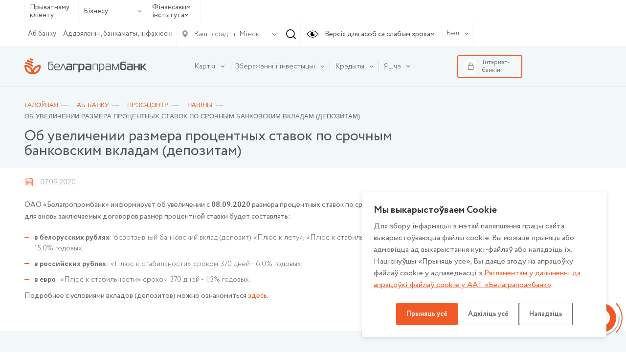

--- FILE ---
content_type: text/html; charset=UTF-8
request_url: https://www.belapb.by/by/about/press-tsentr/novosti/070920_ob-uvelichenii-razmera-procentnyh-stavok-po-srochnym-bankovskim-vkladam-depozitam/
body_size: 18536
content:
<html lang="ru-RU">
    <head>

        <title>Об увеличении размера процентных ставок по срочным банковским вкладам (депозитам)</title>

        <meta name="author" content="Media Line">
        <meta name="viewport" content="width=device-width,initial-scale=1">
        <!--[if IE]><met a http-equiv="X-UA-Compatible" content="IE = edge"><![endif]-->
        <!--link rel="stylesheet" href="https://use.fontawesome.com/releases/v5.6.3/css/all.css" integrity="sha384-UHRtZLI+pbxtHCWp1t77Bi1L4ZtiqrqD80Kn4Z8NTSRyMA2Fd33n5dQ8lWUE00s/" crossorigin="anonymous"--><!-- ICO-->
        <link rel="icon" href="/upload/ml.tools/282/favicon.ico">

        <!--[if lt IE 9]><sc ript data-skip-moving=true src="http://cdnjs.cloudflare.com/ajax/libs/html5shiv/3.7.2/html5shiv.min.js"></sc ript><![endif]-->
        <meta http-equiv="Content-Type" content="text/html; charset=UTF-8" />
<meta name="robots" content="index, follow" />
<meta name="keywords" content="Keywords" />
<meta name="description" content="Об увеличении размера процентных ставок по срочным банковским вкладам (депозитам)" />
<script data-skip-moving="true">(function(w, d, n) {var cl = "bx-core";var ht = d.documentElement;var htc = ht ? ht.className : undefined;if (htc === undefined || htc.indexOf(cl) !== -1){return;}var ua = n.userAgent;if (/(iPad;)|(iPhone;)/i.test(ua)){cl += " bx-ios";}else if (/Windows/i.test(ua)){cl += ' bx-win';}else if (/Macintosh/i.test(ua)){cl += " bx-mac";}else if (/Linux/i.test(ua) && !/Android/i.test(ua)){cl += " bx-linux";}else if (/Android/i.test(ua)){cl += " bx-android";}cl += (/(ipad|iphone|android|mobile|touch)/i.test(ua) ? " bx-touch" : " bx-no-touch");cl += w.devicePixelRatio && w.devicePixelRatio >= 2? " bx-retina": " bx-no-retina";if (/AppleWebKit/.test(ua)){cl += " bx-chrome";}else if (/Opera/.test(ua)){cl += " bx-opera";}else if (/Firefox/.test(ua)){cl += " bx-firefox";}ht.className = htc ? htc + " " + cl : cl;})(window, document, navigator);</script>


<link href="/bitrix/cache/css/by/belapb/page_f45b6f60a45ea229269b282d7b9db34e/page_f45b6f60a45ea229269b282d7b9db34e_v1.css?17684848335286" type="text/css"  rel="stylesheet" />
<link href="/bitrix/cache/css/by/belapb/template_d6486e2eb266a8dc3acbe5519931aa95/template_d6486e2eb266a8dc3acbe5519931aa95_v1.css?17684847581068769" type="text/css"  data-template-style="true" rel="stylesheet" />







        
		<meta name="yandex-verification" content="237bfe8c85e9aeed" />

	</head>
    <body class=" fix-body">
    <div id="panel">
            </div>
        <div style="position: relative;">
        <div class="vi-conf">
            <div class="vi-conf-head"><a class="vi-conf-btn vi-sw-off-btn" href="#">Выключить режим для слабовидящих</a><a class="vi-conf-close" href="#">
                    <svg class="icon icon-x-mark ">
                        <use xlink:href="/local/templates/belapb/img/svg/symbol/sprite.svg#x-mark"></use>
                    </svg></a></div>
            <div class="vi-conf-body">
                <div class="vi-conf-option">
                    <div class="vi-conf-option__name">Настройки шрифта</div><a class="vi-conf-btn" href="#" data-vi="ff0">По умолчанию</a><a class="vi-conf-btn" href="#" data-vi="ff1">Arial</a><a class="vi-conf-btn" href="#" data-vi="ff2">Times New Roman</a>
                </div>
                <div class="vi-conf-option">
                    <div class="vi-conf-option__name">Размер шрифта</div><a class="vi-conf-btn" href="#" data-vi="fs0">По умолчанию</a><a class="vi-conf-btn" href="#" data-vi="fs1">Большой</a><a class="vi-conf-btn" href="#" data-vi="fs2">Огромный</a>
                </div>
                <div class="vi-conf-option">
                    <div class="vi-conf-option__name">Межбуквенное расстояние</div><a class="vi-conf-btn" href="#" data-vi="ls0">По умолчанию</a><a class="vi-conf-btn" href="#" data-vi="ls1">Большое</a><a class="vi-conf-btn" href="#" data-vi="ls2">Огромное</a>
                </div>
                <div class="vi-conf-option">
                    <div class="vi-conf-option__name">Цветовая схема</div><a class="vi-conf-btn" href="#" data-vi="cs0">Светлая</a><a class="vi-conf-btn" href="#" data-vi="cs1">Темная</a><a class="vi-conf-btn" href="#" data-vi="cs2">Светло-синяя</a>
                </div>
            </div>
        </div>
    </div>
    <header class="header header--line">
                <div class="header-top">
            <div class="container">
                <div class="header-top__container">
                    <div class="header-type">
                        <ul class="header-type__list">

                                                            <li><a href="/by/chastnomu-klientu/">Прыватнаму кліенту</a></li>
                            
                            <li class="hasDrop">
                                                                    <a href="#">Бізнесу                                        <svg class="icon icon-ar-bot ">
                                            <use xlink:href="/local/templates/belapb/img/svg/symbol/sprite.svg#ar-bot"></use>
                                        </svg>
                                    </a>
                                
                                <ul>
                                                                            <li><a href="/by/malomu-i-srednemu-biznesu/">Мікра і малому бізнэсу</a></li>
                                                                                                                <li><a href="/by/krupnomu-biznesu/">Буйному і найбуйнейшаму бізнэсу</a></li>
                                                                    </ul>
                            </li>

                                                            <li><a href="/by/finansovym-institutam/">Фінансавым інстытутам</a></li>
                                                    </ul>
                    </div>
                    <!--                        <a class="header-top__right">-->
                    <div class="header-top__right">
                        <div class="header-top__menu">
                            
    <ul class="header-top__menu-list">
                                <li><a href="/by/about/" class="selected">Аб банку</a></li>
        
                                <li><a href="/by/about/otdelenya/">Аддзяленні, банкаматы, інфакіёскі</a></li>
        
        
    </ul>
                        </div>

                        <div class="header-city">
    <div class="header-city__main">
        <svg class="icon icon-gps ">
            <use xlink:href="/local/templates/belapb/img/svg/symbol/sprite.svg#gps"></use>
        </svg>
        <span>Ваш горад:</span>
        <svg class="icon icon-ar-bot ">
            <use xlink:href="/local/templates/belapb/img/svg/symbol/sprite.svg#ar-bot"></use>
        </svg>
    </div>
        <select class="header-city__list" id="geo-city" value="5000000000" data-default="default">
        
        <option selected value="5000000000">г. Мінск</option>
    </select>
</div>
                                                <div class="header-search js--header-search" data-form="0">
                            <svg class="icon icon-search ">
                                <use xlink:href="/local/templates/belapb/img/svg/symbol/sprite.svg#search"></use>
                            </svg>
                        </div>

                        <a class="header-eye vi-sw-on-btn" href="#">
                            <svg class="icon icon-eye ">
                                <use xlink:href="/local/templates/belapb/img/svg/symbol/sprite.svg#eye"></use>
                            </svg>
                            <span>Версія для асоб са слабым зрокам</span>
                        </a>
                        <div class="header-lang">
                            <div class="header-lang__main">
                                <span>Бел</span>
                                <svg class="icon icon-ar-bot ">
                                    <use xlink:href="/local/templates/belapb/img/svg/symbol/sprite.svg#ar-bot"></use>
                                </svg>
                            </div>
                            <ul class="header-lang__list">
                                <li ><a href="/en/">En</a></li>
                                <li ><a href="/">Рус</a></li>
                                <li class="active"><a href="/by/">Бел</a></li>
                            </ul>
                        </div>
                        <div class="header-search__form" data-form="0">
                            <form action="/by/search/">
	<input type="text" placeholder="Увядзіце свой запыт" name="q" value="">
	<div class="header-search__form-close js--close">
		<svg class="icon icon-close ">
			<use xlink:href="/local/templates/belapb/img/svg/symbol/sprite.svg#close"></use>
		</svg>
	</div>
</form>                        </div>
                    </div>

                    <div class="header-burger">
                        <!-- <span>Меню</span> -->
                        <div id="nav-icon4"><span></span><span></span><span></span></div></div>
                </div>
            </div>
        </div>

        <div class="header-bot">
            <div class="container">
                <div class="header-bot__container">

                    <div class="header-logo">
                                                <a href="/by/">
                                                                                        <img src="/local/templates/belapb/img/logo_by_svg.svg">
                                                                                </a>
                                        </div>

                    
<div class="header-bot__menu">
    <ul class="header-bot__menu-list">

        
            

            
            
                                    <li class="header-bot__menu-list__li hasChild" data-order="1">
                        <a class="header-bot__menu-list__a" href="/by/chastnomu-klientu/bankovskie-karty/">
                            <span>Карткі</span>
                            <svg class="icon icon-ar-bot ">
                                <use xlink:href="/local/templates/belapb/img/svg/symbol/sprite.svg#ar-bot"></use>
                            </svg>
                        </a>
                        <ul class="drop">
                
            

            
            

        
            

            
            
                    
                        
                                                            <li class="">
                                    <a href="/by/chastnomu-klientu/bankovskie-karty/">Усе карты</a>
                                </li>
                            

                        
                    
            

            
            

        
            

            
            
                    
                        
                                                            <li class="">
                                    <a href="/by/chastnomu-klientu/bankovskie-karty/kartochnye-pakety/">Картачныя пакеты</a>
                                </li>
                            

                        
                    
            

            
            

        
            

            
            
                    
                        
                                                            <li class="">
                                    <a href="/by/chastnomu-klientu/bankovskie-karty/s-bonusami/">Карткі з бонусамі</a>
                                </li>
                            

                        
                    
            

            
            

        
            

            
            
                    
                        
                                                            <li class="">
                                    <a href="/by/chastnomu-klientu/bankovskie-karty/klassicheskie/">Класічныя</a>
                                </li>
                            

                        
                    
            

            
            

        
            

            
            
                    
                        
                                                            <li class="">
                                    <a href="/by/chastnomu-klientu/bankovskie-karty/premialnye/">Прэміяльныя</a>
                                </li>
                            

                        
                    
            

            
            

        
            

            
            
                    
                        
                                                            <li class="">
                                    <a href="/by/chastnomu-klientu/bankovskie-karty/pensionnye/">Пенсіённыя</a>
                                </li>
                            

                        
                    
            

            
            

        
            

            
            
                    
                        
                                                            <li class="">
                                    <a href="/by/chastnomu-klientu/bankovskie-karty/filter/type_card-is-dzicyachyya/apply/">Дзіцячыя</a>
                                </li>
                            

                        
                    
            

            
            

        
            

            
            
                    
                        
                                                            <li class="">
                                    <a href="/by/chastnomu-klientu/bankovskie-karty/zarplatnye/">Зарплатныя</a>
                                </li>
                            

                        
                    
            

            
            

        
            

            
            
                    
                        
                                                            <li class="">
                                    <a href="/by/chastnomu-klientu/bankovskie-karty/s-individualnym-dizaynom/">З індывідуальным дызайнам</a>
                                </li>
                            

                        
                    
            

            
            

        
            

            
            
                    
                        
                                                            <li class="">
                                    <a href="/by/chastnomu-klientu/bankovskie-karty/sberegatelnye/">Ашчадныя</a>
                                </li>
                            

                        
                    
            

            
            

        
            

            
            
                    
                        
                                                            <li class="">
                                    <a href="/by/chastnomu-klientu/bankovskie-karty/spetsialnye-karty/">Спецыяльныя карты</a>
                                </li>
                            

                        
                    
            

            
            

        
            

            
            
                    
                        
                                                            <li class="">
                                    <a href="/by/chastnomu-klientu/bankovskie-karty/moy-bonus/">Праграммы лаяльнасцi</a>
                                </li>
                            

                        
                    
            

            
            

        
            

            
            
                    
                        
                                                            <li class="">
                                    <a href="/by/chastnomu-klientu/bankovskie-karty/dokumenty-po-bankovskim-kartochkam.php">Дакументы па банкаўскіх картках</a>
                                </li>
                            

                        
                    
            

            
            

        
            

            
            
                                    <li class="">
                        <a href="/by/chastnomu-klientu/bankovskie-karty/poleznaya-informatsiya/"><span>Карысная інфармацыя</span></a>

                        
                
            

            
            

        
            

            
            
                    
                        
                            

                        
                    
            

            
            

        
            

            
            
                    
                        
                            

                        
                    
            

            
            

        
            

            
            
                    
                        
                            

                        
                    
            

            
            

        
            

            
            
                    
                        
                            

                        
                    
            

            
            

        
            

            
            
                    
                        
                            

                        
                    
            

            
            

        
            

            
            
                    
                        
                            

                        
                    
            

            
            

        
            

            
            
                    
                        
                            

                        
                    
            

            
            

        
            

            
            
                    
                        
                            

                        
                    
            

            
            

        
            

            
            
                    
                        
                            

                        
                    
            

            
            

        
            

            
            
                    
                        
                            

                        
                    
            

            
            

        
            

            
            
                    
                        
                            

                        
                    
            

            
            

        
            

            
            
                    
                        
                            

                        
                    
            

            
            

        
            

            
            
                    
                        
                            

                        
                    
            

            
            

        
            

            
            
                    
                        
                            

                        
                    
            

            
            

        
            

            
            
                    
                        
                            

                        
                    
            

            
            

        
            

                            </ul></li>            
            
                                    <li class="header-bot__menu-list__li hasChild" data-order="2">
                        <a class="header-bot__menu-list__a" href="/by/chastnomu-klientu/sberezheniya/">
                            <span>Зберажэнні і інвестыцыі</span>
                            <svg class="icon icon-ar-bot ">
                                <use xlink:href="/local/templates/belapb/img/svg/symbol/sprite.svg#ar-bot"></use>
                            </svg>
                        </a>
                        <ul class="drop">
                
            

            
            

        
            

            
            
                                    <li class="">
                        <a href="/by/chastnomu-klientu/sberezheniya/vklady-i-scheta/"><span>Уклады і рахункі</span></a>

                        <ul>
                
            

            
            

        
            

            
            
                    
                        
                                                            <li class="">
                                    <a href="/by/chastnomu-klientu/sberezheniya/vklady-i-scheta/garantirovannoe-vozmeshchenie-bankovskikh-vkladov/">Гарантаванае пакрыццё банкаўскіх укладаў</a>
                                </li>
                            

                        
                    
            

            
            

        
            

            
            
                    
                        
                                                            <li class="">
                                    <a href="/by/chastnomu-klientu/sberezheniya/vklady-i-scheta/tekushchie-raschetnye-scheta/">Бягучыя (разліковыя) рахункі</a>
                                </li>
                            

                        
                    
            

            
            

        
            

            
            
                    
                        
                                                            <li class="">
                                    <a href="/by/chastnomu-klientu/sberezheniya/vklady-i-scheta/blagotvoritelnye-scheta/">Дабрачынныя рахункі</a>
                                </li>
                            

                        
                    
            

            
            

        
            

            
            
                    
                        
                                                            <li class="">
                                    <a href="/by/chastnomu-klientu/sberezheniya/vklady-i-scheta/bankovskie-vklady-depozity-po-kotorym-zaklyuchenie-novykh-dogovorov-ne-osushchestvlyaetsya/">Банкаўскія ўклады (дэпазіты), па якіх заключэнне новых дамоваў ня ажыццяўляецца</a>
                                </li>
                            

                        
                    
            

            
            

        
            

            
            
                    
                        
                                                            <li class="">
                                    <a href="/by/chastnomu-klientu/sberezheniya/vklady-i-scheta/payment/">Спосабы папаўнення ўкладаў</a>
                                </li>
                            

                        
                    
            

            
            

        
            

                            </ul></li>            
            
                                    <li class="">
                        <a href="/by/chastnomu-klientu/sberezheniya/investitsii/"><span>Інвестыцыі</span></a>

                        <ul>
                
            

            
            

        
            

            
            
                    
                        
                                                            <li class="">
                                    <a href="/by/chastnomu-klientu/sberezheniya/investitsii/tsennye-bumagi-banka/">Каштоўныя паперы банка</a>
                                </li>
                            

                        
                    
            

            
            

        
            

            
            
                    
                        
                                                            <li class="">
                                    <a href="/by/chastnomu-klientu/sberezheniya/investitsii/obligatsii-ministerstva-finansov/">Аблігацыі Міністэрства фінансаў</a>
                                </li>
                            

                        
                    
            

            
            

        
            

            
            
                    
                        
                                                            <li class="">
                                    <a href="/by/chastnomu-klientu/sberezheniya/investitsii/obligatsii-yuridicheskikh-lits/">Каштоўныя паперы юрыдычных асоб</a>
                                </li>
                            

                        
                    
            

            
            

        
            

            
            
                    
                        
                                                            <li class="">
                                    <a href="/by/chastnomu-klientu/sberezheniya/investitsii/obezlichennye-metallicheskie-scheta/">Абязлічаныя металічныя рахункі</a>
                                </li>
                            

                        
                    
            

            
            

        
            

            
            
                    
                        
                                                            <li class="">
                                    <a href="/by/about/spravochnaya-informatsiya/vitriny/vitrina-tsennostey-pamyatnye-monety-gen/">Памятныя манеты</a>
                                </li>
                            

                        
                    
            

            
            

        
            

            
            
                    
                        
                                                            <li class="">
                                    <a href="/by/about/spravochnaya-informatsiya/vitriny/zolotye-monety/">Залатыя манеты, прысвечаныя 50-годдзю Перамогі ў ВАВ (унікальны прадукт)</a>
                                </li>
                            

                        
                    
            

            
            

        
            

            
            
                    
                        
                                                            <li class="">
                                    <a href="/by/about/spravochnaya-informatsiya/vitriny/dragotsennye-kamni/">Каштоўныя камяні</a>
                                </li>
                            

                        
                    
            

            
            

        
            

            
            
                    
                        
                                                            <li class="">
                                    <a href="/by/about/spravochnaya-informatsiya/vitriny/dragotsennye-metally/">Каштоўныя металы</a>
                                </li>
                            

                        
                    
            

            
            

        
            

                            </ul></li></ul></li>            
            
                                    <li class="header-bot__menu-list__li hasChild" data-order="3">
                        <a class="header-bot__menu-list__a" href="/by/chastnomu-klientu/kredity/">
                            <span>Крэдыты</span>
                            <svg class="icon icon-ar-bot ">
                                <use xlink:href="/local/templates/belapb/img/svg/symbol/sprite.svg#ar-bot"></use>
                            </svg>
                        </a>
                        <ul class="drop">
                
            

            
            

        
            

            
            
                    
                        
                                                            <li class="">
                                    <a href="/by/chastnomu-klientu/kredity/">Усе крэдыты</a>
                                </li>
                            

                        
                    
            

            
            

        
            

            
            
                    
                        
                                                            <li class="">
                                    <a href="/by/chastnomu-klientu/kredity/filter/purpose_loan-is-online/apply/">Крэдыты анлайн</a>
                                </li>
                            

                        
                    
            

            
            

        
            

            
            
                    
                        
                                                            <li class="">
                                    <a href="https://www.belapb.by/by/chastnomu-klientu/kredity/filter/purpose_loan-is-auto/apply/">Аўтакрэдыт</a>
                                </li>
                            

                        
                    
            

            
            

        
            

            
            
                    
                        
                                                            <li class="">
                                    <a href="/by/chastnomu-klientu/kredity/filter/purpose_loan-is-potreb/apply/">Спажывецкія крэдыты</a>
                                </li>
                            

                        
                    
            

            
            

        
            

            
            
                    
                        
                                                            <li class="">
                                    <a href="/by/chastnomu-klientu/kredity/filter/purpose_loan-is-nedvijimost/apply/">Крэдыты на нерухомасць</a>
                                </li>
                            

                        
                    
            

            
            

        
            

            
            
                    
                        
                                                            <li class="">
                                    <a href="/by/chastnomu-klientu/kredity/filter/purpose_loan-is-overdraft/apply/">Авердрафтны крэдыт</a>
                                </li>
                            

                        
                    
            

            
            

        
            

            
            
                    
                        
                                                            <li class="">
                                    <a href="/by/chastnomu-klientu/kredity/filter/purpose_loan-is-credittocard/apply/">Крэдыт на картку</a>
                                </li>
                            

                        
                    
            

            
            

        
            

            
            
                    
                        
                                                            <li class="">
                                    <a href="/by/chastnomu-klientu/kredity/filter/purpose_loan-is-refinansirovanie/apply/">Рэфінансаванне</a>
                                </li>
                            

                        
                    
            

            
            

        
            

            
            
                    
                        
                                                            <li class="">
                                    <a href="/by/chastnomu-klientu/kredity/partnerskie-kredity-legkie-pokupki/">Партнёрскія крэдыты «Лёгкія пакупкі»</a>
                                </li>
                            

                        
                    
            

            
            

        
            

            
            
                                    <li class="">
                        <a href="/by/chastnomu-klientu/kredity/poleznaya-informatsiya/"><span>Карысная інфармацыя</span></a>

                        <ul>
                
            

            
            

        
            

            
            
                    
                        
                                                            <li class="">
                                    <a href="/by/chastnomu-klientu/kredity/poleznaya-informatsiya/vnimaniyu-kreditopoluchateley/">Увазе крэдытаатрымальнікаў</a>
                                </li>
                            

                        
                    
            

            
            

        
            

            
            
                    
                        
                                                            <li class="">
                                    <a href="/by/chastnomu-klientu/kredity/poleznaya-informatsiya/sposoby-pogasheniya-kreditov/">Спосабы пагашэння крэдытаў фізічных асоб</a>
                                </li>
                            

                        
                    
            

            
            

        
            

            
            
                    
                        
                                                            <li class="">
                                    <a href="/by/chastnomu-klientu/kredity/poleznaya-informatsiya/obrashchenie-k-kreditopoluchatelyam/">Зварот да крэдытаатрымальнікаў</a>
                                </li>
                            

                        
                    
            

            
            

        
            

                            </ul></li>            
            
                    
                        
                                                            <li class="">
                                    <a href="/by/chastnomu-klientu/kredity/kredyt-na-razvitstsye-agraekaturyzmu/">Крэдыт на аграэкатурызм</a>
                                </li>
                            

                        
                    
            

            
            

        
            

                            </ul></li>            
            
                                    <li class="header-bot__menu-list__li hasChild" data-order="4">
                        <a class="header-bot__menu-list__a" href="/by/chastnomu-klientu/valyutno-obmennye-operatsii/">
                            <span>Валютна-абменныя і іншыя аперацыі з замежнай валютай</span>
                            <svg class="icon icon-ar-bot ">
                                <use xlink:href="/local/templates/belapb/img/svg/symbol/sprite.svg#ar-bot"></use>
                            </svg>
                        </a>
                        <ul class="drop">
                
            

            
            

        
            

            
            
                    
                        
                                                            <li class="">
                                    <a href="/by/chastnomu-klientu/valyutno-obmennye-operatsii/valyutno-obmennye-operatsii-po-individualnomu-kursu">Валютна-абменныя аперацыі па індывідуальным курсе</a>
                                </li>
                            

                        
                    
            

            
            

        
            

                            </ul></li>            
            
                    
                        
                            <li class="header-bot__menu-list__li" data-order="5">

                                <a class="header-bot__menu-list__a" href="/by/chastnomu-klientu/premialnoe-obsluzhivanie/">
                                    <span>Прэміяльнае абслугоўванне</span>
                                </a>

                            </li>

                        
                    
            

            
            

        
            

            
            
                                    <li class="header-bot__menu-list__li hasChild" data-order="6">
                        <a class="header-bot__menu-list__a" href="/by/chastnomu-klientu/uslugi-na-rynke-tsennykh-bumag/">
                            <span>Паслугі на рынку каштоўных папер</span>
                            <svg class="icon icon-ar-bot ">
                                <use xlink:href="/local/templates/belapb/img/svg/symbol/sprite.svg#ar-bot"></use>
                            </svg>
                        </a>
                        <ul class="drop">
                
            

            
            

        
            

            
            
                    
                        
                                                            <li class="">
                                    <a href="/by/chastnomu-klientu/uslugi-na-rynke-tsennykh-bumag/brokerskoe-obsluzhivanie/">Брокерскае абслугоўванне</a>
                                </li>
                            

                        
                    
            

            
            

        
            

            
            
                    
                        
                                                            <li class="">
                                    <a href="/by/chastnomu-klientu/uslugi-na-rynke-tsennykh-bumag/deposit_obsl/">Дэпазітарнае абслугоўванне</a>
                                </li>
                            

                        
                    
            

            
            

        
            

            
            
                    
                        
                                                            <li class="">
                                    <a href="/by/chastnomu-klientu/uslugi-na-rynke-tsennykh-bumag/registration/">Рэгiстрацыя пагадненняў</a>
                                </li>
                            

                        
                    
            

            
            

        
            

            
            
                    
                        
                                                            <li class="">
                                    <a href="/by/chastnomu-klientu/uslugi-na-rynke-tsennykh-bumag/doveritelnoe-upravlenie/">Давернае кіраванне грашовымі сродкамі</a>
                                </li>
                            

                        
                    
            

            
            

        
            

            
            
                    
                        
                                                            <li class="">
                                    <a href="/by/chastnomu-klientu/uslugi-na-rynke-tsennykh-bumag/paslugi-pa-raskrytstsi-infarmatsyi-na-adzinym-partale-finansavaga-rynku/">Паслугі па раскрыцці інфармацыі на адзіным партале фінансавага рынку</a>
                                </li>
                            

                        
                    
            

            
            

        
            

                            </ul></li>            
            
                                    <li class="header-bot__menu-list__li hasChild" data-order="7">
                        <a class="header-bot__menu-list__a" href="/by/chastnomu-klientu/khranenie-tsennostey/">
                            <span>Банкаўскае захоўванне каштоўнасцяў</span>
                            <svg class="icon icon-ar-bot ">
                                <use xlink:href="/local/templates/belapb/img/svg/symbol/sprite.svg#ar-bot"></use>
                            </svg>
                        </a>
                        <ul class="drop">
                
            

            
            

        
            

            
            
                                    <li class="">
                        <a href="/by/chastnomu-klientu/khranenie-tsennostey/zakrytoe/"><span>Закрытае банкаўскае захоўванне каштоўнасцей</span></a>

                        <ul>
                
            

            
            

        
            

            
            
                    
                        
                                                            <li class="">
                                    <a href="https://www.belapb.by/by/chastnomu-klientu/khranenie-tsennostey/otkrytoe/avtomaticheskoe-depozitarnoe-khranilishche/">Аўтаматычнае дэпазітарнае сховішча</a>
                                </li>
                            

                        
                    
            

            
            

        
            

                            </ul></li>            
            
                    
                        
                                                            <li class="">
                                    <a href="/by/chastnomu-klientu/khranenie-tsennostey/otkrytoe/">Адкрытае банкаўскае захоўванне каштоўнасцей</a>
                                </li>
                            

                        
                    
            

            
            

        
            

                            </ul></li>            
            
                    
                        
                            <li class="header-bot__menu-list__li" data-order="8">

                                <a class="header-bot__menu-list__a" href="/by/chastnomu-klientu/promo/">
                                    <span>Рэкламныя гульні і акцыі</span>
                                </a>

                            </li>

                        
                    
            

            
            

        
            

            
            
                    
                        
                            <li class="header-bot__menu-list__li" data-order="9">

                                <a class="header-bot__menu-list__a" href="/by/chastnomu-klientu/lotereynye-bilety/">
                                    <span>Латарэйныя білеты</span>
                                </a>

                            </li>

                        
                    
            

            
            

        
            

            
            
                    
                        
                            <li class="header-bot__menu-list__li" data-order="10">

                                <a class="header-bot__menu-list__a" href="/by/chastnomu-klientu/payments/">
                                    <span>Банкаўскія аперацыі і плацяжы</span>
                                </a>

                            </li>

                        
                    
            

            
            

        
            

            
            
                                    <li class="header-bot__menu-list__li hasChild" data-order="11">
                        <a class="header-bot__menu-list__a" href="/by/chastnomu-klientu/denezhnye-perevody/">
                            <span>Грашовыя пераводы</span>
                            <svg class="icon icon-ar-bot ">
                                <use xlink:href="/local/templates/belapb/img/svg/symbol/sprite.svg#ar-bot"></use>
                            </svg>
                        </a>
                        <ul class="drop">
                
            

            
            

        
            

            
            
                    
                        
                                                            <li class="">
                                    <a href="/by/chastnomu-klientu/denezhnye-perevody/bankovskiy-perevod/">Банкаўскі перавод</a>
                                </li>
                            

                        
                    
            

            
            

        
            

            
            
                    
                        
                                                            <li class="">
                                    <a href="/by/chastnomu-klientu/denezhnye-perevody/grashovyya-peravody-pa-mizhnarodnay-sisteme-grashovykh-peravoda.php">Грашовыя пераводы па міжнароднай сістэме грашовых пераводаў</a>
                                </li>
                            

                        
                    
            

            
            

        
            

                            </ul></li>            
            
                                    <li class="header-bot__menu-list__li hasChild" data-order="12">
                        <a class="header-bot__menu-list__a" href="/by/chastnomu-klientu/onlayn-servisy/">
                            <span>Анлайн-сэрвісы</span>
                            <svg class="icon icon-ar-bot ">
                                <use xlink:href="/local/templates/belapb/img/svg/symbol/sprite.svg#ar-bot"></use>
                            </svg>
                        </a>
                        <ul class="drop">
                
            

            
            

        
            

            
            
                    
                        
                                                            <li class="">
                                    <a href="/by/chastnomu-klientu/onlayn-servisy/internet-banking/">Інтэрнэт-банкінг</a>
                                </li>
                            

                        
                    
            

            
            

        
            

            
            
                    
                        
                                                            <li class="">
                                    <a href="/by/chastnomu-klientu/onlayn-servisy/mobilnyy-banking/">Мабільны інтэрнэт-банкінг</a>
                                </li>
                            

                        
                    
            

            
            

        
            

            
            
                    
                        
                                                            <li class="">
                                    <a href="/by/chastnomu-klientu/onlayn-servisy/ussd-banking/">USSD-банкінг</a>
                                </li>
                            

                        
                    
            

            
            

        
            

            
            
                    
                        
                                                            <li class="">
                                    <a href="/by/chastnomu-klientu/onlayn-servisy/internet-obligacii-banka/">ПК «Электронная гандлёвая пляцоўка» (інтэрнэт-аблігацыі)</a>
                                </li>
                            

                        
                    
            

            
            

        
            

            
            
                    
                        
                                                            <li class="">
                                    <a href="/by/chastnomu-klientu/onlayn-servisy/servis-kopilka/">Сэрвіс «Скарбонка»</a>
                                </li>
                            

                        
                    
            

            
            

        
            

            
            
                    
                        
                                                            <li class="">
                                    <a href="/by/chastnomu-klientu/onlayn-servisy/perevody-po-nomeru-telefona/">Пераводы па нумары тэлефона</a>
                                </li>
                            

                        
                    
            

            
            

        
            

            
            
                    
                        
                                                            <li class="">
                                    <a href="/by/chastnomu-klientu/onlayn-servisy/mabilnae-prilozhenie-finteam">Мабiльны дадатак FinTeam</a>
                                </li>
                            

                        
                    
            

            
            

        
            

                            </ul></li>            
            
                    
                        
                            <li class="header-bot__menu-list__li" data-order="13">

                                <a class="header-bot__menu-list__a" href="/by/chastnomu-klientu/aisido/">
                                    <span>Аўтаматызаваная інфармацыйная сістэма выканання грашовых абавязацельстваў (АІС ВГА) для фізічных асоб</span>
                                </a>

                            </li>

                        
                    
            

            
            

        
            

            
            
                                    <li class="header-bot__menu-list__li hasChild" data-order="14">
                        <a class="header-bot__menu-list__a" href="/by/chastnomu-klientu/strakhovanie/">
                            <span>Страхаванне</span>
                            <svg class="icon icon-ar-bot ">
                                <use xlink:href="/local/templates/belapb/img/svg/symbol/sprite.svg#ar-bot"></use>
                            </svg>
                        </a>
                        <ul class="drop">
                
            

            
            

        
            

            
            
                    
                        
                                                            <li class="">
                                    <a href="/by/chastnomu-klientu/strakhovanie/obyazatelnoe-strakhovanie-grazhdanskoy-otvetstvennosti-vladeltsev-transportnykh-sredstv/">Абавязковае страхаванне грамадзянскай адказнасці ўладальнікаў транспартных сродкаў</a>
                                </li>
                            

                        
                    
            

            
            

        
            

            
            
                    
                        
                                                            <li class="">
                                    <a href="/by/chastnomu-klientu/strakhovanie/dobrovolnoe-strakhovanie-nazemnykh-transportnykh-sredstv/">Добраахвотнае страхаванне наземных транспартных сродкаў</a>
                                </li>
                            

                        
                    
            

            
            

        
            

            
            
                    
                        
                                                            <li class="">
                                    <a href="/by/chastnomu-klientu/strakhovanie/dobrovolnoe-strakhovanie-ot-neschastnykh-sluchaev/">Добраахвотнае страхаванне ад няшчасных выпадкаў</a>
                                </li>
                            

                        
                    
            

            
            

        
            

            
            
                    
                        
                                                            <li class="">
                                    <a href="/by/chastnomu-klientu/strakhovanie/poluchenie-strakhovogo-vozmeshcheniya/">Атрыманне страхавой кампенсацыі</a>
                                </li>
                            

                        
                    
            

            
            

        
            

            
            
                    
                        
                                                            <li class="">
                                    <a href="/by/chastnomu-klientu/strakhovanie/dobrovolnoe-strakhovanie-riskov-derzhateley-bankovskikh-platezhnykh-kartochek/">Добраахвотнае страхаванне рызык трымальнікаў банкаўскіх плацежных картак</a>
                                </li>
                            

                        
                    
            

            
            

        
            

            
            
                    
                        
                                                            <li class="">
                                    <a href="/by/chastnomu-klientu/strakhovanie/dobraakhvotnae-strakhavanne-vadzitselya-i-pasazhyra-ad-nyashchasnykh-vypadka.php">Добраахвотнае страхаванне вадзіцеляў і пасажыраў ад няшчасных выпадкаў</a>
                                </li>
                            

                        
                    
            

            
            

        
            

            
            
                    
                        
                                                            <li class="">
                                    <a href="/by/chastnomu-klientu/strakhovanie/dobraakhvotnae-strakhavanne-gramadzyanskay-adkaznastsi-ladalnika-transpartnykh-srodka.php">Добраахвотнае страхаванне грамадзянскай адказнасці ўладальнікаў транспартных сродкаў</a>
                                </li>
                            

                        
                    
            

            
            

        
            

            
            
                    
                        
                                                            <li class="">
                                    <a href="/by/chastnomu-klientu/strakhovanie/dobrovolnoe-kompleksnoe-strakhovanie-imushchestva-domovladeniy/">Добраахвотнае комплекснае страхаванне маёмасці (домаўладанняў)</a>
                                </li>
                            

                        
                    
            

            
            

        
            

            
            
                    
                        
                                                            <li class="">
                                    <a href="/by/chastnomu-klientu/strakhovanie/dobraakhvotnae-nazapashvalnae-strakhavanne-zhytstsya-i-dadatkovay-pensii">Добраахвотнае назапашвальнае страхаванне жыцця і дадатковай пенсіі</a>
                                </li>
                            

                        
                    
            

            
            

        
            

                            </ul></li>            
            
                    
                        
                            <li class="header-bot__menu-list__li" data-order="15">

                                <a class="header-bot__menu-list__a" href="/by/chastnomu-klientu/erip/">
                                    <span>АРІП</span>
                                </a>

                            </li>

                        
                    
            

            
            

        
            

            
            
                                    <li class="header-bot__menu-list__li hasChild" data-order="16">
                        <a class="header-bot__menu-list__a" href="/by/kursy-valyut/">
                            <span>Курсы валют</span>
                            <svg class="icon icon-ar-bot ">
                                <use xlink:href="/local/templates/belapb/img/svg/symbol/sprite.svg#ar-bot"></use>
                            </svg>
                        </a>
                        <ul class="drop">
                
            

            
            

        
            

            
            
                    
                        
                            

                        
                    
            

            
            

        
            

            
            
                    
                        
                                                            <li class="">
                                    <a href="/by/kursy-valyut/kursy-konversii/">Курсы канверсіі (абмену)</a>
                                </li>
                            

                        
                    
            

            
            

        
            

            
            
                    
                        
                                                            <li class="">
                                    <a href="/by/kursy-valyut/luchshie-kursy-konverter/">Лепшыя курсы / канвертар</a>
                                </li>
                            

                        
                    
            

            
            

        
            

            
            
                    
                        
                                                            <li class="">
                                    <a href="/by/kursy-valyut/kursy-po-kartochkam/">Курсы па картках</a>
                                </li>
                            

                        
                    
            

            
            

        
            

            
            
                    
                        
                                                            <li class="">
                                    <a href="/by/kursy-valyut/kursy-nb-rb/">Курсы НБ РБ</a>
                                </li>
                            

                        
                    
            

            
            

        
            

                            </ul></li>            
            
                    
                        
                            <li class="header-bot__menu-list__li" data-order="17">

                                <a class="header-bot__menu-list__a" href="/by/izmeneniya-v-oformlenii-platezhnykh-dokumentov-s-11-07-2022-iso-20022/">
                                    <span>ISO 20022</span>
                                </a>

                            </li>

                        
                    
            

            
            

        
            

            
            
                    
                        
                            <li class="header-bot__menu-list__li" data-order="18">

                                <a class="header-bot__menu-list__a" href="/by/bazovyy-schet/">
                                    <span>Базавы рахунак</span>
                                </a>

                            </li>

                        
                    
            

            
            

        
            

            
            
                    
                        
                            <li class="header-bot__menu-list__li" data-order="19">

                                <a class="header-bot__menu-list__a" href="/by/kadyfikatar-pryznachennya-platsyazhu/">
                                    <span>Кадыфікатар прызначэння плацяжу</span>
                                </a>

                            </li>

                        
                    
            

            
            

        
            

            
            
                    
                        
                            <li class="header-bot__menu-list__li" data-order="20">

                                <a class="header-bot__menu-list__a" href="https://www.belapb.by/by/sistema-mgnovennykh-platezhey/">
                                    <span>Сістэма імгненных плацяжоў</span>
                                </a>

                            </li>

                        
                    
            

            
            

        
        
        <li class="header-bot__menu-list__li" data-to-drop>
            <a class="header-bot__menu-list__a" href="#">
                <span>Яшчэ</span>
                <svg class="icon icon-ar-bot ">
                    <use xlink:href="/local/templates/belapb/img/svg/symbol/sprite.svg#ar-bot"></use>
                </svg>
            </a>
        </li>


    </ul>

    <div class="header-bot__menu-drop" data-drop>
        <div class="container clearfix">
            <div class="close js-close">
                <svg class="icon icon-close ">
                    <use xlink:href="/local/templates/belapb/img/svg/symbol/sprite.svg#close"></use>
                </svg>
            </div>
            <ul class="header-bot__menu-drop__list"></ul>
        </div>
    </div>

</div>

                    <div class="header-bot__btn">

                        <a class="header-to-bank" href="https://www.ibank.belapb.by/v1/cgi/bsi.dll?T=RT_2Auth.BF" target="_blank">
                            <span class="img">
                                <svg class="icon icon-lock ">
                                    <use xlink:href="/local/templates/belapb/img/svg/symbol/sprite.svg#lock"></use>
                                </svg>
                            </span>
                            <span>Інтэрнэт-банкінг</span>
                        </a>
												<div class="header-time" id="header-time">
	<div class="header-time__zag">
		<div class="h3">
			 Час працы Кантакт-цэнтра банка
		</div>
		<div class="close js-close__header-time">
 <svg class="icon icon-close "> <use xlink:href="/local/templates/belapb/img/svg/symbol/sprite.svg#close"></use> </svg>
		</div>
	</div>
	<div class="header-time__list">
		<div class="header-time__list-week">
			<ul class="header-time__list-ul">
				<li>Пн</li>
				<li>Аў</li>
				<li>Ср</li>
				<li>Чц</li>
				<li>Пт</li>
				<li>Сб</li>
				<li>Нд</li>
			</ul>
			<div style="display: flex;justify-content: center;">
				 8:00 - 22:00
			</div>
		</div>
	</div>
	<div class="header-time__phone">
		<div class="header-time__phone-zag">
			 Дадатковыя нумары:
		</div>
		<div class="header-time__phone-list">
			<ul>
				<li>
				Стацыянарны <a href="tel:+375172185777"> <svg class="icon icon-phone-contact "> <use xlink:href="/local/templates/belapb/img/svg/symbol/sprite.svg#phone-contact"></use> </svg> <span>+ 375 (17) <b>218-57-77</b>;</span></a></li>
				<li>Аператар МТС<a href="tel:+375298885777"> <svg class="icon icon-phone-contact "> <use xlink:href="/local/templates/belapb/img/svg/symbol/sprite.svg#phone-contact"></use> </svg><span>+ 375 (29) <b>888-57-77</b>;</span></a></li>
				<li>Аператар А1<a href="tel:+375291985777"> <svg class="icon icon-phone-contact "> <use xlink:href="/local/templates/belapb/img/svg/symbol/sprite.svg#phone-contact"></use> </svg><span>+ 375 (29) <b>198-57-77</b>;</span></a></li>
				<li>Аператар life:)<a href="tel:+375259995777"> <svg class="icon icon-phone-contact "> <use xlink:href="/local/templates/belapb/img/svg/symbol/sprite.svg#phone-contact"></use> </svg><span>+ 375 (25) <b>999-57-77</b>;</span></a></li>
			</ul>
		</div>
	</div>
	<div class="header-time__footer">
		<p>
			 Званок са стацыянарнага ці мабільнага тэлефона – па тарыфах аператараў сувязі. Кансультацыя аказваецца бясплатна.
		</p>
	</div>
</div>
 <br>
                    </div>
                </div>
            </div>
        </div>
        <div class="header-mob">
            <div class="header-mob__container">
                <div class="header-mob__ico">
                    <div class="header-search__form" data-form="1">
                        <form action="/by/search/">
	<input type="text" placeholder="Увядзіце свой запыт" name="q" value="">
	<div class="header-search__form-close js--close">
		<svg class="icon icon-close ">
			<use xlink:href="/local/templates/belapb/img/svg/symbol/sprite.svg#close"></use>
		</svg>
	</div>
</form>                    </div>
                    <div class="header-search js--header-search" data-form="1">
                        <svg class="icon icon-search ">
                            <use xlink:href="/local/templates/belapb/img/svg/symbol/sprite.svg#search"></use>
                        </svg><span>Пошук</span>
                    </div>
                </div>
                <div class="header-mob__menu"></div>
                <div class="header-mob__ico-bot"></div>
            </div>
        </div>

    </header>

    <main>
                                    <div class="page-head">
                                <div class="container">
                                    <div class="page-head__container ">
                                        <div class="page-head__content ">
                                                                                            <div class="breadcrumbs">
					<div class="bx-breadcrumb" itemprop="http://schema.org/breadcrumb" itemscope itemtype="http://schema.org/BreadcrumbList">
			<div class="bx-breadcrumb-item" id="bx_breadcrumb_0" itemprop="itemListElement" itemscope itemtype="http://schema.org/ListItem">
				
				<a class="link" href="/by/" title="Галоўная" itemprop="item">
					<span itemprop="name">Галоўная</span>
				</a>
			</div>
			<div class="bx-breadcrumb-item" id="bx_breadcrumb_1" itemprop="itemListElement" itemscope itemtype="http://schema.org/ListItem">
				
				<a class="link" href="/by/about/" title="Аб банку" itemprop="item">
					<span itemprop="name">Аб банку</span>
				</a>
			</div>
			<div class="bx-breadcrumb-item" id="bx_breadcrumb_2" itemprop="itemListElement" itemscope itemtype="http://schema.org/ListItem">
				
				<a class="link" href="/by/about/press-tsentr/" title="Прэс-цэнтр" itemprop="item">
					<span itemprop="name">Прэс-цэнтр</span>
				</a>
			</div>
			<div class="bx-breadcrumb-item" id="bx_breadcrumb_3" itemprop="itemListElement" itemscope itemtype="http://schema.org/ListItem">
				
				<a class="link" href="/by/about/press-tsentr/novosti/" title="Навіны" itemprop="item">
					<span itemprop="name">Навіны</span>
				</a>
			</div>
			<div class="bx-breadcrumb-item">
				<span itemprop="title">Об увеличении размера процентных ставок по срочным банковским вкладам (депозитам)</span>
			</div></div></div>                                            
                                            <h1>Об увеличении размера процентных ставок по срочным банковским вкладам (депозитам)</h1>
                                                                                        
                                        </div>
										                                        <div id="menu-wrap" class="">

                                                                                        
                                        </div>

                                                                            </div>
                                </div>
                            </div>
                        
                                                    
                                                    <div class="container p25">
    <div class="text-item text-item__prev">
        <div class="date">
          <svg class="icon icon-calendar ">
            <use xlink:href="/local/templates/belapb/img/svg/symbol/sprite.svg#calendar"></use>
          </svg>
          07.09.2020        </div>
    </div>
</div>








            <div class="builder text-page  ">
                        
			<div class="container">
                                                            
                                                            
    
                        <p>ОАО «Белагропромбанк» информирует об увеличении с <strong>08.09.2020</strong> размера процентных ставок по срочным банковским вкладам (депозитам). В частности, с указанной даты для вновь заключаемых договоров размер процентной ставки будет составлять:</p>
<ul>
    <li><strong>в белорусских рублях</strong>: безотзывный банковский вклад (депозит) «Плюс к лету», «Плюс к стабильности»,&nbsp; «Плюс к возможностям» сроками 35 дней - 370 дней - до 15,0% годовых;</li>
    <li><strong>в российских рублях</strong>: «Плюс к стабильности» сроком 370 дней - 6,0% годовых;</li>
    <li><strong>в евро</strong>: «Плюс к стабильности» сроком 370 дней - 1,3% годовых.</li>
</ul>
<p>Подробнее с условиями вкладов (депозитов) можно ознакомиться <a href="/chastnomu-klientu/sberezheniya/vklady-i-scheta/" target="_blank">здесь</a>.</p>    
                            
                                                                        </div>
            </div>        </div>
    
<div class="p25">

</div>
<div class="container-bg">
  <div class="container">
    <div class="text-footer">
      <div class="text-item text-item__prev">
                  <div class="date">
            <svg class="icon icon-calendar ">
              <use xlink:href="/local/templates/belapb/img/svg/symbol/sprite.svg#calendar"></use>
            </svg>
            07.09.2020          </div>
          <div class="name">О досрочном прекращении рекламной акции ОАО «Белагропромбанк» «Ягодный промокод»</div>
          <a class="link-border link-border__right" href="/by/about/press-tsentr/novosti/070920_o-dosrochnom-prekracshenii-reklamnoj-akcii-oao-belagroprombank-yagodnyj-promokod/">
            <svg class="icon icon-ar-left-extraL ">
              <use xlink:href="/local/templates/belapb/img/svg/symbol/sprite.svg#ar-left-extraL"></use>
            </svg><span>Папярэдняя навіна</span>
          </a>
              </div>
      <div class="text-footer__ss">
        <div class="zag">ПАДЗЯЛIЦЦА У <font color='#F2AD3F'>САЦЫЯЛЬНЫХ СЕТКАХ</font></div>
        <ul class="ss">
                                <li>
              <a  href="javascript:void(0)" onClick="ShareLink.go(this)" data-title="Об увеличении размера процентных ставок по срочным банковским вкладам (депозитам)" data-text="" data-image="" data-type="vk">
                <svg class="icon icon-vk ">
                  <use xlink:href="/local/templates/belapb/img/svg/symbol/sprite.svg#vk"></use>
                </svg>
              </a>
            </li>
                                <li>
              <a  href="javascript:void(0)" onClick="ShareLink.go(this)" data-title="Об увеличении размера процентных ставок по срочным банковским вкладам (депозитам)" data-text="" data-image="" data-type="fb">
                <svg class="icon icon-fb ">
                  <use xlink:href="/local/templates/belapb/img/svg/symbol/sprite.svg#fb"></use>
                </svg>
              </a>
            </li>
                                <li>
              <a  href="javascript:void(0)" onClick="ShareLink.go(this)" data-title="Об увеличении размера процентных ставок по срочным банковским вкладам (депозитам)" data-text="" data-image="" data-type="ok">
                <svg class="icon icon-odnoclassniki ">
                  <use xlink:href="/local/templates/belapb/img/svg/symbol/sprite.svg#odnoclassniki"></use>
                </svg>
              </a>
            </li>
                                <li>
              <a  href="javascript:void(0)" onClick="ShareLink.go(this)" data-title="Об увеличении размера процентных ставок по срочным банковским вкладам (депозитам)" data-text="" data-image="" data-type="tw">
                <svg class="icon icon-twitter ">
                  <use xlink:href="/local/templates/belapb/img/svg/symbol/sprite.svg#twitter"></use>
                </svg>
              </a>
            </li>
                  </ul>

                    <div class="bx-subscribe text-subscribe"  id="sender-subscribe">


<!--'start_frame_cache_sender-subscribe'--><a class="btn btn-full js-ajax-popup form" data-method="subscribe" href="#">
    <svg class="icon icon-mdi_mail ">
        <use xlink:href="/local/templates/belapb/img/svg/symbol/sprite.svg#mdi_mail"></use>
    </svg>
    <span>Падпісацца</span>
</a>
	
	<!--    <div class="text-subscribe__wrp form-style">-->
<!---->
<!--        <form id="bx_subscribe_subform_--><!--" role="form" method="post" action="--><!--">-->
<!---->
<!--            --><!--            <input type="hidden" name="sender_subscription" value="add">-->
<!---->
<!--            <div style="--><!--">-->
<!--                --><!--                    <div class="bx-subscribe-desc">--><!--</div>-->
<!--                --><!--                --><!--                    <div class="bx_subscribe_checkbox_container">-->
<!--                        <input type="checkbox" name="SENDER_SUBSCRIBE_RUB_ID[]" id="SENDER_SUBSCRIBE_RUB_ID_--><!--" value="--><!--" checked>-->
<!--                        <label for="SENDER_SUBSCRIBE_RUB_ID_--><!--">--><!--</label>-->
<!--                    </div>-->
<!--                --><!--            </div>-->
<!---->
<!--            --><!--                <div class="bx_subscribe_checkbox_container bx-sender-subscribe-agreement">-->
<!--                    --><!--                </div>-->
<!--            --><!---->
<!---->
<!---->
<!--            <div class="text-subscribe__item form-style required required--email input-text-label">-->
<!--                <label>-->
<!--                    <span class="absl">--><!--</span>-->
<!--                    <input type="email"-->
<!--                           name="SENDER_SUBSCRIBE_EMAIL"-->
<!--                           value="--><!--"-->
<!--                           title="--><!--"-->
<!--                    >-->
<!--                </label>-->
<!--            </div>-->
<!---->
<!---->
<!--            <button class="required--sbmt btn-full btn btn-border" id="bx_subscribe_btn_--><!--">--><!--</button>-->
<!---->
<!---->
<!--        </form>-->
<!---->
<!--    </div>-->
<!--'end_frame_cache_sender-subscribe'--></div>

      </div>


      <div class="text-item text-item__next">
                  <div class="date">
            <svg class="icon icon-calendar ">
              <use xlink:href="/local/templates/belapb/img/svg/symbol/sprite.svg#calendar"></use>
            </svg>
            08.09.2020          </div>
          <div class="name">Белагропромбанк проводит акцию «Осенний сезон скидок»</div>
          <a class="link-border link-border__left" href="/by/about/press-tsentr/novosti/080920_belagroprombank-provodit-akciyu-osennij-sezon-skidok/"><span>Наступная навіна</span>
            <svg class="icon icon-ar-right-extraL ">
              <use xlink:href="/local/templates/belapb/img/svg/symbol/sprite.svg#ar-right-extraL"></use>
            </svg>
          </a>
              </div>
    </div>
  </div>
</div>





</main>


<footer class="footer">
    <div class="container">
        <div class="footer__row">

            <div class="footer__col--25">
                <ul class="footer__menu">
                    <li class="footer__menu-item">
                        <a class="footer__menu-link" href="#">Прыватнаму кліенту</a>
                        
<ul class="footer__submenu">

	<li class="footer__submenu-item"><a class="footer__submenu-link" href="/by/chastnomu-klientu/kredity/">Крэдыты</a></li>
	
	<li class="footer__submenu-item"><a class="footer__submenu-link" href="/by/chastnomu-klientu/valyutno-obmennye-operatsii/">Валютна-абменныя аперацыі</a></li>
	
	<li class="footer__submenu-item"><a class="footer__submenu-link" href="/by/chastnomu-klientu/sberezheniya/">Зберажэнні і інвестыцыі</a></li>
	
	<li class="footer__submenu-item"><a class="footer__submenu-link" href="/by/chastnomu-klientu/premialnoe-obsluzhivanie/">Прэміяльнае абслугоўванне</a></li>
	
	<li class="footer__submenu-item"><a class="footer__submenu-link" href="/by/chastnomu-klientu/bankovskie-karty/poleznaya-informatsiya/vozmozhnosti-kart/">Магчымасці картак</a></li>
	
	<li class="footer__submenu-item"><a class="footer__submenu-link" href="/by/chastnomu-klientu/onlayn-servisy/">Анлайн-сэрвісы</a></li>
	

</ul>
                        <span class="footer__menu-item__btn"></span>
                    </li>
                </ul>
            </div>

            <div class="footer__col--25">
                <ul class="footer__menu">
                    <li class="footer__menu-item">

                        <a class="footer__menu-link" href="#">Бізнесу</a>
                        
<ul class="footer__submenu">

	<li class="footer__submenu-item"><a class="footer__submenu-link" href="/by/malomu-i-srednemu-biznesu/obsluzhivanie/raschetno-kassovoe-obsluzhivanie/">Разлікова-касавае абслугоўванне</a></li>
	
	<li class="footer__submenu-item"><a class="footer__submenu-link" href="/by/malomu-i-srednemu-biznesu/razmeshchenie-sredstv/">Размяшчэнне сродкаў</a></li>
	
	<li class="footer__submenu-item"><a class="footer__submenu-link" href="/by/malomu-i-srednemu-biznesu/finansirovanie/">Фінансаванне бізнесу</a></li>
	
	<li class="footer__submenu-item"><a class="footer__submenu-link" href="/by/malomu-i-srednemu-biznesu/obsluzhivanie/valyutno-obmennye-operatsii/">Валютна-абменныя аперацыі</a></li>
	
	<li class="footer__submenu-item"><a class="footer__submenu-link" href="/by/krupnomu-biznesu/obsluzhivanie/zarplatnyy-proekt/">Зарплатны праект</a></li>
	
	<li class="footer__submenu-item"><a class="footer__submenu-link" href="/by/krupnomu-biznesu/obsluzhivanie/ekvayring/">Эквайрынг</a></li>
	
	<li class="footer__submenu-item"><a class="footer__submenu-link" href="/by/krupnomu-biznesu/cash-pooling/">Cash-Pooling</a></li>
	
	<li class="footer__submenu-item"><a class="footer__submenu-link" href="/by/krupnomu-biznesu/finansirovanie/faktoring/">Факторынг</a></li>
	
	<li class="footer__submenu-item"><a class="footer__submenu-link" href="/by/krupnomu-biznesu/bankostrakhovanie/">Банкастрахаванне</a></li>
	
	<li class="footer__submenu-item"><a class="footer__submenu-link" href="/by/krupnomu-biznesu/obsluzhivanie/distantsionnoe-bankovskoe-obsluzhivanie/">Дыстанцыйнае банкаўскае абслугоўванне</a></li>
	
	<li class="footer__submenu-item"><a class="footer__submenu-link" href="/by/malomu-i-srednemu-biznesu/obsluzhivanie/rakhunki-eskrou/">Рахункі ЭСКРОУ</a></li>
	

</ul>
                        <span class="footer__menu-item__btn"></span>

                    </li>
                </ul>
            </div>

            <div class="footer__col--25">
                <ul class="footer__menu">
                    <li class="footer__menu-item">
                        <a class="footer__menu-link" href="#">Фінансавым інстытутам</a>
                        
<ul class="footer__submenu">

	<li class="footer__submenu-item"><a class="footer__submenu-link" href="/by/finansovym-institutam/operatsii-na-finansovykh-rynkakh/">Аперацыі на фінансавых рынках</a></li>
	
	<li class="footer__submenu-item"><a class="footer__submenu-link" href="/by/finansovym-institutam/otkrytie-i-vedenie-korrespondentskikh-schetov/">Адкрыццё і вядзенне карэспандэнцкіх рахункаў</a></li>
	
	<li class="footer__submenu-item"><a class="footer__submenu-link" href="/by/finansovym-institutam/sdelki-na-rynkakh-kapitala/">Здзелкі на рынках капіталу</a></li>
	
	<li class="footer__submenu-item"><a class="footer__submenu-link" href="/by/finansovym-institutam/dokumentarnye-operatsii/">Дакументарныя аперацыі</a></li>
	
	<li class="footer__submenu-item"><a class="footer__submenu-link" href="/by/finansovym-institutam/banknotnye-operatsii/">Банкнотныя аперацыі</a></li>
	
	<li class="footer__submenu-item"><a class="footer__submenu-link" href="/by/finansovym-institutam/informatsiya-dlya-investorov/">Інфармацыя для партнёраў</a></li>
	
	<li class="footer__submenu-item"><a class="footer__submenu-link" href="/by/finansovym-institutam/protivodeystvie-otmyvaniyu-deneg/">Супрацьдзеянне адмыванню грошай</a></li>
	
	<li class="footer__submenu-item"><a class="footer__submenu-link" href="https://www.belapb.by/by/about/sbornik-plat/">Зборнік плат за абслугоўванне фінансавых інстытутаў</a></li>
	

</ul>
                        <span class="footer__menu-item__btn"></span>

                    </li>
                </ul>
            </div>

            <div class="footer__col--25">
                <ul class="footer__menu">
                    <li class="footer__menu-item">

                        <a class="footer__menu-link" href="#">аб БАНКУ</a>

                        
<ul class="footer__submenu">

	<li class="footer__submenu-item"><a class="footer__submenu-link" href="/by/about/raskrytie-informatsii/">Раскрыццё інфармацыі</a></li>
	
	<li class="footer__submenu-item"><a class="footer__submenu-link" href="/by/about/press-tsentr/">Прэс-цэнтр</a></li>
	
	<li class="footer__submenu-item"><a class="footer__submenu-link" href="/by/about/finansovaya-bezopasnost/">Фінансавая бяспека</a></li>
	
	<li class="footer__submenu-item"><a class="footer__submenu-link" href="/by/about/finansovaya-gramotnost/">Фінансавая пісьменнасць</a></li>
	
	<li class="footer__submenu-item"><a class="footer__submenu-link" href="/by/about/zakupki/">Закупкі</a></li>
	
	<li class="footer__submenu-item"><a class="footer__submenu-link" href="https://www.belapb.by/about/catalog/zalozhennoe-i-inoe-imushchestvo-klientov-banka/">Рэалізуемая маёмасць</a></li>
	
	<li class="footer__submenu-item"><a class="footer__submenu-link" href="/by/about/rabota-s-obrashcheniyami-grazhdan-i-yuridicheskikh-lits/">Праца са зваротамі грамадзян і юрыдычных асоб</a></li>
	
	<li class="footer__submenu-item"><a class="footer__submenu-link" href="/by/about/spravochnaya-informatsiya/">Даведачная інфармацыя</a></li>
	
	<li class="footer__submenu-item"><a class="footer__submenu-link" href="https://www.belapb.by/by/pratsa-banku/">Праца ў банку</a></li>
	
	<li class="footer__submenu-item"><a class="footer__submenu-link" href="https://www.belapb.by/by/palityka-u-dachynenni-da-apratso-ki-persanalnykh-danykh-pry-vykarystanni-sistemy-akho-naga-telebacha-/">Палітыка у дачыненнi да апрацоўki персанальных даных пры выкарыстаннi сiстэмы ахоўнага тэлебачання ў ААТ «Белаграпрамбанк»</a></li>
	
	<li class="footer__submenu-item"><a class="footer__submenu-link" href="https://www.belapb.by/by/palityka-aat-belagraprambank-u-dachynenni-da-apratso-ki-persanalnykh-danykh/">Палітыка ААТ «Белаграпрамбанк» у дачыненні да апрацоўкі персанальных даных</a></li>
	
	<li class="footer__submenu-item"><a class="footer__submenu-link" href="https://www.belapb.by/by/apisanne-kuki-fayla-/">Апісанне і налада файлаў cookie</a></li>
	
	<li class="footer__submenu-item"><a class="footer__submenu-link" href="https://www.belapb.by/by/reglament-u-sta-lenni-fayla-cookie/">Рэгламент у дачыненні да апрацоўкі файлаў cookie ў ААТ «Белаграпрамбанк»</a></li>
	
	<li class="footer__submenu-item"><a class="footer__submenu-link" href="/by/privacy_policy_belagroprombank/">Палiтыка прыватнасцi для мабільных дадаткаў  ААТ «Белаграпрамбанк»</a></li>
	

</ul>
                        <span class="footer__menu-item__btn"></span>

                    </li>
                </ul>
            </div>

        </div>
        <div class="footer__row footer__row--bg">

            <div class="footer__col--50">
                
            </div>
            <div class="footer__col--50">
                <div id="comp_52a22065b0ff7c8416af0c6e9ca5fea9"><ul class="sites-list">
					
		<li class="sites-list__item" id="bx_651765591_48818">
			<a class="sites-list__link" href="https://president.gov.by/be" target="_blank">
				<img class="sites-list__img" src="/upload/iblock/4ac/4e678389c27117e1b5db2ecbfb679545.png" alt="">
				<span class="sites-list__name">Портал Президента Республики Беларусь</span>
			</a>
		</li>
		
					
		<li class="sites-list__item" id="bx_651765591_48816">
			<a class="sites-list__link" href="https://www.nbrb.by/bel" target="_blank">
				<img class="sites-list__img" src="/upload/iblock/726/5da332d0f78e5906fc8d33936b5fa7d3.png" alt="">
				<span class="sites-list__name">Национальный Банк Республики Беларусь</span>
			</a>
		</li>
		
	</ul>
</div>            </div>
        </div>

        <div class="footer__row">

            <div class="footer__col--25 sm-order-3">
                <div class="footer__copy">
                    ААТ «Белаграпрамбанк». Ліцэнзія на ажыццяўленне банкаўскай дзейнасці
НБ РБ ад 17.01.2024 №2. <br> УНП 100693551                </div>
            </div>

            <div class="footer__col--25 sm-order-1">
                <div id="comp_a2fd4996e208ecf3e370f4c8499f8343"><div class="footer__social">
	<div class="footer__social-title">Будзьце ў курсе - уступайце у групу!</div>
	<ul class="footer__social-list">
								<li class="footer__social-item" id="bx_1373509569_239109">
				<a class="footer__social-link" href="https://t.me/belapbbank">
					<svg class="icon icon-telega ">
						<use xlink:href="/local/templates/belapb/img/svg/symbol/sprite.svg#telega"></use>
					</svg>
				</a>
			</li>
								<li class="footer__social-item" id="bx_1373509569_34">
				<a class="footer__social-link" href="http://instagram.com/belagroprombank">
					<svg class="icon icon-instagram ">
						<use xlink:href="/local/templates/belapb/img/svg/symbol/sprite.svg#instagram"></use>
					</svg>
				</a>
			</li>
								<li class="footer__social-item" id="bx_1373509569_36">
				<a class="footer__social-link" href="http://vk.com/belapbank">
					<svg class="icon icon-vkontakte ">
						<use xlink:href="/local/templates/belapb/img/svg/symbol/sprite.svg#vkontakte"></use>
					</svg>
				</a>
			</li>
								<li class="footer__social-item" id="bx_1373509569_35">
				<a class="footer__social-link" href="https://ok.ru/oaobelagro">
					<svg class="icon icon-odnoklassniki ">
						<use xlink:href="/local/templates/belapb/img/svg/symbol/sprite.svg#odnoklassniki"></use>
					</svg>
				</a>
			</li>
								<li class="footer__social-item" id="bx_1373509569_32">
				<a class="footer__social-link" href="https://www.youtube.com/@Belagroprombank">
					<svg class="icon icon-youtube ">
						<use xlink:href="/local/templates/belapb/img/svg/symbol/sprite.svg#youtube"></use>
					</svg>
				</a>
			</li>
			</ul>
</div></div>            </div>
            <div class="footer__col--25 sm-order-2">
                <div class="footer__social">
	<div class="footer__social-title">
		 Праца са зваротамі
	</div>
	<ul class="footer__social-list">
		<li class="footer__social-item"> <a class="footer__social-link" href="/by/about/rabota-s-obrashcheniyami-grazhdan-i-yuridicheskikh-lits/" title="Праца са зваротамі грамадзян и юрыдычных асоб"> <svg class="icon icon-quest "> <use xlink:href="/local/templates/belapb/img/svg/symbol/sprite.svg#quest"></use> </svg> </a> <br>
 </li>
<li class="footer__social-item"> <a class="footer__social-link" href="/by/about/informatsiya-kotoruyu-potrebitel-mozhet-poluchit-obrativshis-v-oao-belagropr/" title="Спосабы падачы і склад інфармацыі, якую спажывец можа атрымаць, звярнуўшыся ў ААТ Белаграпрамбанк"> <svg class="icon icon-quest"> <use xlink:href="/local/templates/belapb/img/svg/symbol/sprite.svg#tooltip"></use> </svg> </a> <br>
 </li>
	</ul>
</div>                            </div>
            <div class="footer__col--25 sm-order-4">
                <div class="footer__copyml">Распрацоўка сайта:&nbsp;Медыя Лайн</div>
                <div class="footer__copyml"><a class="footer__copyml-link"
                                               href="/by/sitemap/">Карта сайта</a>
                </div>
                <div class="footer__copyml"><a class="footer__copyml-link" href="/by/apisanne-kuki-fayla-/">Наладзіць апрацоўку Cookie</a></div>

                            </div>

        </div>
    </div>
</footer>


<!-- widget -->
<div id="cc_widget" class="widget" style="display: none">
    <div class="widget-container">
        <a class="widget-item" href="#" data-index="6" id="cc_webcall" style="display: none;">
            <div class="widget-item__wrap">
                <div class="widget-item__text">Анлайн званок</div>
                <div class="widget-item__ico">
                                        <div class="icon"><img src="/local/templates/belapb/img/svg/test-call.png"></div>
                </div>
            </div>
        </a>
        <a class="widget-item" href="#" data-index="5" id="cc_cobrowsing" style="display: none">
            <div class="widget-item__wrap">
                <div class="widget-item__text">Кобраузинг</div>
                <div class="widget-item__ico">
                                        <div class="icon"><img src="/local/templates/belapb/img/svg/kobrayzing.png"></div>
                </div>
            </div>
        </a>
        <a class="widget-item" href="#" data-index="4" id="cc_chat_bot" style="display: none;">
            <div id="chat-bot-wr" class="widget-item__wrap js-chat-bot-wr">
                <div class="widget-item__text">Чат-бот</div>
                <div class="widget-item__ico">
                    <svg class="icon icon-widjet-call ">
                        <use xlink:href="/local/templates/belapb/img/svg/symbol/sprite.svg#widjet-call"></use>
                    </svg>
                </div>
            </div>
        </a>
        <a class="widget-item" href="#" data-index="4" id="cc_chat" style="display: none;">
            <div class="widget-item__wrap">
                <div class="widget-item__text">Чат</div>
                <div class="widget-item__ico">
                                        <div class="icon"><img src="/local/templates/belapb/img/svg/widjet-chat.png"></div>
                </div>
            </div>
        </a>
        <a class="widget-item" href="#" data-index="2" id="cc_callback" style="display: none;">
            <div class="widget-item__wrap">
                <div class="widget-item__text">Тэлефон (callback)</div>
                <div class="widget-item__ico">
                                        <div class="icon"><img src="/local/templates/belapb/img/svg/test-call2.png"></div>
                </div>
            </div>
        </a>
        <a class="widget-item" href="#" data-index="4" id="cc_viber" style="display: none;">
            <div class="widget-item__wrap">
                <div class="widget-item__text">Viber</div>
                <div class="widget-item__ico">
                    <svg class="icon icon-widjet-call ">
                        <use xlink:href="/local/templates/belapb/img/svg/symbol/sprite.svg#widjet-call"></use>
                    </svg>
                </div>
            </div>
        </a>
        <a class="widget-item" href="#" data-index="4" id="cc_telegram" style="display: none;">
            <div class="widget-item__wrap">
                <div class="widget-item__text">Telegram</div>
                <div class="widget-item__ico">
                    <svg class="icon icon-widjet-call ">
                        <use xlink:href="/local/templates/belapb/img/svg/symbol/sprite.svg#widjet-call"></use>
                    </svg>
                </div>
            </div>
        </a>
        <div class="widget-item__call">
            <div class="widget-item__call-after">
                <svg class="icon icon-widjet-close ">
                    <use xlink:href="/local/templates/belapb/img/svg/symbol/sprite.svg#widjet-close"></use>
                </svg>
            </div>
            <div class="widget-item__call-before">
                <svg class="icon icon-widjet-call ">
                    <use xlink:href="/local/templates/belapb/img/svg/symbol/sprite.svg#widjet-call"></use>
                </svg>
            </div>
        </div>
    </div>
</div>
<!--
<div class="cookies-modal">
    <p class="cookies-modal__title">Мы используем Cookie</p>
    <p>
        Для сбора информации с целью улучшения работы сайта используются файлы cookie. Вы можете принять или отказаться от использования файлов cookie либо настроить их. Нажав «Принять все», Вы даете согласие на обработку файлов cookie в соответствии с <a href="#">Политикой в отношении обработки файлов cookie в ОАО «Белагропромбанк»</a>.
    </p>
    <div class="cookies-modal__btns">
        <button class="cookies-modal__btn_agree btn btn-full">Принять все</button>
        <button class="cookies-modal__btn_cancel">Отклонить все</button>
        <a class="cookies-modal__btn_set" href="#">Настроить</a>
    </div>
</div>
-->


    <div class="cookies-modal">
        <p class="cookies-modal__title">Мы выкарыстоўваем Cookie</p>
        <p>
            Для збору інфармацыі з мэтай паляпшэння працы сайта выкарыстоўваюцца файлы cookie. Вы можаце прыняць або адмовіцца ад выкарыстання кукі-файлаў або наладзіць іх. Націснуўшы «Прыняць усё», Вы даяце згоду на апрацоўку файлаў cookie у адпаведнасці з <a href="/by/reglament-u-sta-lenni-fayla-cookie/">Рэгламентам у дачыненнi да апрацоўкі файлаў cookie у ААТ «Белаграпрамбанк»</a>.        </p>
        <div class="cookies-modal__btns">
            <button class="cookies-modal__btn_agree btn btn-full js-cookie__btn" data-cookie="confirm">Прыняць усё</button>
            <button class="cookies-modal__btn_cancel js-cookie__btn" data-cookie="reject">Адхіліць усё</button>
            <a class="cookies-modal__btn_set" href="/by/apisanne-kuki-fayla-/">Наладзіць</a>
        </div>
    </div>

<!-- widget -->

<script>if(!window.BX)window.BX={};if(!window.BX.message)window.BX.message=function(mess){if(typeof mess==='object'){for(let i in mess) {BX.message[i]=mess[i];} return true;}};</script>
<script>(window.BX||top.BX).message({"JS_CORE_LOADING":"Загрузка...","JS_CORE_NO_DATA":"- Нет данных -","JS_CORE_WINDOW_CLOSE":"Закрыть","JS_CORE_WINDOW_EXPAND":"Развернуть","JS_CORE_WINDOW_NARROW":"Свернуть в окно","JS_CORE_WINDOW_SAVE":"Сохранить","JS_CORE_WINDOW_CANCEL":"Отменить","JS_CORE_WINDOW_CONTINUE":"Продолжить","JS_CORE_H":"ч","JS_CORE_M":"м","JS_CORE_S":"с","JSADM_AI_HIDE_EXTRA":"Скрыть лишние","JSADM_AI_ALL_NOTIF":"Показать все","JSADM_AUTH_REQ":"Требуется авторизация!","JS_CORE_WINDOW_AUTH":"Войти","JS_CORE_IMAGE_FULL":"Полный размер"});</script><script src="/bitrix/js/main/core/core.min.js?1764660242229643"></script><script>BX.Runtime.registerExtension({"name":"main.core","namespace":"BX","loaded":true});</script>
<script>BX.setJSList(["\/bitrix\/js\/main\/core\/core_ajax.js","\/bitrix\/js\/main\/core\/core_promise.js","\/bitrix\/js\/main\/polyfill\/promise\/js\/promise.js","\/bitrix\/js\/main\/loadext\/loadext.js","\/bitrix\/js\/main\/loadext\/extension.js","\/bitrix\/js\/main\/polyfill\/promise\/js\/promise.js","\/bitrix\/js\/main\/polyfill\/find\/js\/find.js","\/bitrix\/js\/main\/polyfill\/includes\/js\/includes.js","\/bitrix\/js\/main\/polyfill\/matches\/js\/matches.js","\/bitrix\/js\/ui\/polyfill\/closest\/js\/closest.js","\/bitrix\/js\/main\/polyfill\/fill\/main.polyfill.fill.js","\/bitrix\/js\/main\/polyfill\/find\/js\/find.js","\/bitrix\/js\/main\/polyfill\/matches\/js\/matches.js","\/bitrix\/js\/main\/polyfill\/core\/dist\/polyfill.bundle.js","\/bitrix\/js\/main\/core\/core.js","\/bitrix\/js\/main\/polyfill\/intersectionobserver\/js\/intersectionobserver.js","\/bitrix\/js\/main\/lazyload\/dist\/lazyload.bundle.js","\/bitrix\/js\/main\/polyfill\/core\/dist\/polyfill.bundle.js","\/bitrix\/js\/main\/parambag\/dist\/parambag.bundle.js"]);
</script>
<script>BX.Runtime.registerExtension({"name":"ui.dexie","namespace":"BX.DexieExport","loaded":true});</script>
<script>BX.Runtime.registerExtension({"name":"ls","namespace":"window","loaded":true});</script>
<script>BX.Runtime.registerExtension({"name":"fx","namespace":"window","loaded":true});</script>
<script>BX.Runtime.registerExtension({"name":"fc","namespace":"window","loaded":true});</script>
<script>BX.Runtime.registerExtension({"name":"pull.protobuf","namespace":"BX","loaded":true});</script>
<script>BX.Runtime.registerExtension({"name":"rest.client","namespace":"window","loaded":true});</script>
<script>(window.BX||top.BX).message({"pull_server_enabled":"Y","pull_config_timestamp":1764653928,"shared_worker_allowed":"Y","pull_guest_mode":"N","pull_guest_user_id":0,"pull_worker_mtime":1764659993});(window.BX||top.BX).message({"PULL_OLD_REVISION":"Для продолжения корректной работы с сайтом необходимо перезагрузить страницу."});</script>
<script>BX.Runtime.registerExtension({"name":"pull.client","namespace":"BX","loaded":true});</script>
<script>BX.Runtime.registerExtension({"name":"pull","namespace":"window","loaded":true});</script>
<script>(window.BX||top.BX).message({"LANGUAGE_ID":"by","FORMAT_DATE":"DD.MM.YYYY","FORMAT_DATETIME":"DD.MM.YYYY HH:MI:SS","COOKIE_PREFIX":"BELAPB_COOCKIE","SERVER_TZ_OFFSET":"10800","UTF_MODE":"Y","SITE_ID":"by","SITE_DIR":"\/by\/","USER_ID":"","SERVER_TIME":1768681186,"USER_TZ_OFFSET":0,"USER_TZ_AUTO":"Y","bitrix_sessid":"d59d681d5fc3510373f154d47312dadd"});</script><script  src="/bitrix/cache/js/by/belapb/kernel_main/kernel_main_v1.js?1768540347111725"></script>
<script src="/bitrix/js/ui/dexie/dist/dexie.bundle.min.js?1764660210102530"></script>
<script src="/bitrix/js/main/core/core_ls.min.js?17646601482683"></script>
<script src="/bitrix/js/main/core/core_frame_cache.min.js?176466020910481"></script>
<script src="/bitrix/js/pull/protobuf/protobuf.min.js?162971206176433"></script>
<script src="/bitrix/js/pull/protobuf/model.min.js?162971206114190"></script>
<script src="/bitrix/js/rest/client/rest.client.min.js?16297120619240"></script>
<script src="/bitrix/js/pull/client/pull.client.min.js?176465999449849"></script>
<script>BX.setJSList(["\/bitrix\/js\/main\/core\/core_fx.js","\/bitrix\/js\/main\/core\/core_dd.js","\/bitrix\/js\/main\/session.js","\/bitrix\/js\/main\/pageobject\/dist\/pageobject.bundle.js","\/bitrix\/js\/main\/core\/core_window.js","\/bitrix\/js\/main\/utils.js","\/local\/templates\/belapb\/components\/bitrix\/news\/news\/bitrix\/news.detail\/detail_page\/script.js","\/local\/templates\/belapb\/components\/sprint.editor\/blocks\/pages\/_script.js","\/local\/templates\/belapb\/libs\/jquery.min.js","\/local\/templates\/belapb\/libs\/jquery-ui-1.14.1.custom.min.js","\/local\/templates\/belapb\/libs\/libs.min.js","\/local\/templates\/belapb\/libs\/select2.full.min.js","\/local\/templates\/belapb\/libs\/multiple-select.min.js","\/local\/templates\/belapb\/libs\/jquery.mCustomScrollbar.concat.min.js","\/local\/templates\/belapb\/libs\/inputmask.min.js","\/local\/templates\/belapb\/js\/const.js","\/local\/templates\/belapb\/js\/bank-cart-withgeo.js","\/local\/templates\/belapb\/js\/validation.js","\/local\/templates\/belapb\/js\/form-rq--show-to-enter.js","\/local\/templates\/belapb\/js\/prop-sale.js","\/local\/templates\/belapb\/js\/sliders.js","\/local\/templates\/belapb\/js\/scripts.js","\/local\/templates\/belapb\/js\/vi.js","\/local\/templates\/belapb\/js\/mlForm.js","\/local\/templates\/belapb\/js\/compare.js","\/local\/templates\/belapb\/js\/custom.js","\/local\/components\/ml\/location\/templates\/select.location\/script.js","\/local\/components\/ml\/cookies.info\/templates\/modal\/script.js"]);</script>
<script>BX.setCSSList(["\/local\/templates\/belapb\/components\/sprint.editor\/blocks\/pages\/_style.css","\/local\/templates\/belapb\/components\/bitrix\/sender.subscribe\/news\/style.css","\/local\/templates\/belapb\/libs\/jquery-ui-1.14.1.custom.min.css","\/local\/templates\/belapb\/libs\/jquery-ui-1.14.1.theme.min.css","\/local\/templates\/belapb\/libs\/libs.min.css","\/local\/templates\/belapb\/libs\/font.css","\/local\/templates\/belapb\/css\/main.css","\/local\/templates\/belapb\/css\/builder.css","\/local\/templates\/belapb\/css\/builder2.css","\/local\/templates\/belapb\/libs\/jquery.mCustomScrollbar.css","\/local\/templates\/belapb\/libs\/multiple-select.min.css","\/local\/templates\/belapb\/css\/custom.css","\/local\/templates\/belapb\/components\/bitrix\/breadcrumb\/belapb\/style.css","\/local\/components\/ml\/cookies.info\/templates\/modal\/style.css"]);</script>
<script>
					(function () {
						"use strict";

						var counter = function ()
						{
							var cookie = (function (name) {
								var parts = ("; " + document.cookie).split("; " + name + "=");
								if (parts.length == 2) {
									try {return JSON.parse(decodeURIComponent(parts.pop().split(";").shift()));}
									catch (e) {}
								}
							})("BITRIX_CONVERSION_CONTEXT_by");

							if (cookie && cookie.EXPIRE >= BX.message("SERVER_TIME"))
								return;

							var request = new XMLHttpRequest();
							request.open("POST", "/bitrix/tools/conversion/ajax_counter.php", true);
							request.setRequestHeader("Content-type", "application/x-www-form-urlencoded");
							request.send(
								"SITE_ID="+encodeURIComponent("by")+
								"&sessid="+encodeURIComponent(BX.bitrix_sessid())+
								"&HTTP_REFERER="+encodeURIComponent(document.referrer)
							);
						};

						if (window.frameRequestStart === true)
							BX.addCustomEvent("onFrameDataReceived", counter);
						else
							BX.ready(counter);
					})();
				</script>



<script  src="/bitrix/cache/js/by/belapb/template_8bb945e00925054becf9329b9a6475b2/template_8bb945e00925054becf9329b9a6475b2_v1.js?1768484752943063"></script>
<script  src="/bitrix/cache/js/by/belapb/page_50f9ad2ce60a81e3c7dd03ca95feabe5/page_50f9ad2ce60a81e3c7dd03ca95feabe5_v1.js?17684848336117"></script>
<script>
var ccCurrentDate = new Date(),
	ccCurrentWeekDay = ccCurrentDate.getDay(),
	ccCurrentHour = ccCurrentDate.getHours(),
	ccHourFrom,
	ccHourTo,
	bShowCcWidget = false,
	ccTimeZoneOffset = -1,
	ccTimeTable = {"1":{"from":"10","to":"18"},"2":{"from":"10","to":"18"},"3":{"from":"10","to":"18"},"4":{"from":"10","to":"18"},"5":{"from":"10","to":"18"},"6":{"from":"10","to":"18"},"7":{"from":"10","to":"18"}},
	ccButtonsTimeTable = {"cobrowsing":{"1":{"from":"8","to":"20"},"2":{"from":"8","to":"20"},"3":{"from":"13","to":"20"},"4":{"from":"8","to":"20"},"5":{"from":"8","to":"20"},"6":{"from":"8","to":"20"},"7":{"from":"","to":""}},"chat":{"1":{"from":"","to":""},"2":{"from":"","to":""},"3":{"from":"","to":""},"4":{"from":"","to":""},"5":{"from":"","to":""},"6":{"from":"","to":""},"7":{"from":"","to":""}},"chat_bot":{"1":{"from":"8","to":"20"},"2":{"from":"8","to":"20"},"3":{"from":"8","to":"20"},"4":{"from":"8","to":"20"},"5":{"from":"8","to":"20"},"6":{"from":"8","to":"20"},"7":{"from":"8","to":"20"}},"webcall":{"1":{"from":"8","to":"20"},"2":{"from":"8","to":"20"},"3":{"from":"8","to":"20"},"4":{"from":"8","to":"20"},"5":{"from":"8","to":"20"},"6":{"from":"8","to":"20"},"7":{"from":"8","to":"20"}},"callback":{"1":{"from":"8","to":"20"},"2":{"from":"8","to":"20"},"3":{"from":"8","to":"20"},"4":{"from":"8","to":"20"},"5":{"from":"8","to":"20"},"6":{"from":"8","to":"20"},"7":{"from":"8","to":"20"}},"viber":{"1":{"from":"10","to":"18"},"2":{"from":"10","to":"18"},"3":{"from":"10","to":"18"},"4":{"from":"10","to":"18"},"5":{"from":"10","to":"18"},"6":{"from":"10","to":"18"},"7":{"from":"10","to":"18"}},"telegram":{"1":{"from":"8","to":"18"},"2":{"from":"8","to":"18"},"3":{"from":"8","to":"18"},"4":{"from":"8","to":"18"},"5":{"from":"8","to":"18"},"6":{"from":"8","to":"18"},"7":{"from":"8","to":"18"}}},
	ccButtons = {"cobrowsing":"N","chat":"N","chat_bot":"Y","webcall":"Y","callback":"Y","viber":"N","telegram":"Y"};

function ccWriteEventToLog(httpCode, ccModule, checkUrl, bShowMessage = true)
{
    const request = new XMLHttpRequest();
    const url = '/cc/write_to_log/';
    const params = "httpCode=" + httpCode + '&ccModule=' + ccModule + '&checkUlr=' + checkUrl;

    document.querySelector('body').classList.remove("widget-active");
    document.getElementById('cc_widget').classList.remove("open");

    request.responseType =	"json";
    request.open("POST", url, true);
    request.setRequestHeader("Content-type", "application/x-www-form-urlencoded");

    request.addEventListener("readystatechange", () => {
        if (request.readyState === 4 && request.status === 200)
        {
            if (request.response.result != 'ok' && request.response.message != '' && bShowMessage)
            {
                $.magnificPopup.open({
                    mainClass: 'w500',
                    overflowY: "scroll",
                    removalDelay: 300,
                    items: {
                        src: request.response.message,
                        type: 'inline'
                    }
                })
            }
        }
    });

    request.send(params);
}

function ccCheckUrlAvailability(ckeckUrl, actionPrefix)
{
	const request = new XMLHttpRequest();
	const url = '/cc/check_url_availability/';
	const params = "url=" + ckeckUrl + '&actionPrefix=' + actionPrefix;
 
	document.querySelector('body').classList.remove("widget-active");
	document.getElementById('cc_widget').classList.remove("open");
	
	request.responseType =	"json";
	request.open("POST", url, true);
	request.setRequestHeader("Content-type", "application/x-www-form-urlencoded");
	 
	request.addEventListener("readystatechange", () => {
	    if (request.readyState === 4 && request.status === 200)
	    {
			if (request.response.result === 'ok')
		    {
				window.open(ckeckUrl);		        
		    }
			else
		    {
		        $.magnificPopup.open({
		            mainClass: 'w500',
		            overflowY: "scroll",
		            removalDelay: 300,
		            items: {
		                src: request.response.message,
		                type: 'inline'
		            }
		        })		       
		    }
		}
	});
	 
	request.send(params);    
}


function ccCheckActive(itemActive)
{
    if (itemActive === 'T')
    {
        if ((ccCurrentHour >= ccHourFrom) && (ccCurrentHour < ccHourTo) && (ccHourFrom > 0 && ccHourTo > 0))
        {
            itemActive = 'Y';
            bShowCcWidget = true;
        }
    }
    else if (itemActive === 'Y')
    {
        bShowCcWidget = true;
    }
    
    return itemActive    
}

if (ccTimeZoneOffset != 0)
{
    ccCurrentDate.setTime(ccCurrentDate.getTime() + (ccTimeZoneOffset * 60 * 60 * 1000));
	ccCurrentWeekDay = ccCurrentDate.getDay();
	ccCurrentHour = ccCurrentDate.getHours();    
}

if (ccCurrentWeekDay === 0) ccCurrentWeekDay = 7;

for (var key in ccButtons)
{
    if (typeof ccButtonsTimeTable[key] !== 'undefined')
    {
	    ccHourFrom = parseInt(ccButtonsTimeTable[key][ccCurrentWeekDay]['from']);
	    ccHourTo = parseInt(ccButtonsTimeTable[key][ccCurrentWeekDay]['to']);     
    }
    else
    {
	    ccHourFrom = parseInt(ccTimeTable[ccCurrentWeekDay]['from']);
	    ccHourTo = parseInt(ccTimeTable[ccCurrentWeekDay]['to']);     
    }
    
    ccButtons[key] = ccCheckActive(ccButtons[key]);
}

if (bShowCcWidget)
{
    cc_widget.style.display = 'block';
}


cc_cobrowsing.style.display = 'none';

if (ccButtons['callback'] === 'Y')
{
	cc_callback.style.display = 'block';
	cc_callback.onclick = function (){
		window.location.href = '/by/local/ContactCentr/callback.php';
		return false;
	};
}

if (ccButtons['webcall'] === 'Y')
{
	cc_webcall.style.display = 'block';
	cc_webcall.onclick = function (){
		window.location.href = '/by/local/ContactCentr/onlinecall.php';
		return false;
	};
}
cc_chat.style.display = 'none';

if (ccButtons['chat_bot'] === 'Y')
{
	cc_chat_bot.style.display = 'block';

	let scriptChatBot = document.createElement('script');
	scriptChatBot.src = "https://chatbot.belapb.by/assets/js/webchat_main";
	document.head.append(scriptChatBot);
	scriptChatBot.onerror = function() {
        window.ccWriteEventToLog('n/a', 'Чат бот', this.src, false);
        cc_chat_bot.style.display = 'none';
	};
    
	let styleChatBot = document.createElement('link');
	styleChatBot.rel = "stylesheet";
	styleChatBot.type = "text/css";
	styleChatBot.href = "https://chatbot.belapb.by/assets/css/webchat_main";
	document.head.append(styleChatBot);
	styleChatBot.onerror = function() {
        window.ccWriteEventToLog('n/a', 'Чат бот', this.href, false);
	};    
}
cc_viber.style.display = 'none';

if (ccButtons['telegram'] === 'Y')
{
	cc_telegram.style.display = 'block';
	cc_telegram.onclick = function (){
	    ccCheckUrlAvailability('https://t.me/BelagropromBot', 'Telegram');
		return false;
	};
}

</script>


<script>
		(function () {
			var btn = BX('bx_subscribe_btn_sljzMT');
			var form = BX('bx_subscribe_subform_sljzMT');

			if(!btn)
			{
				return;
			}

			function mailSender()
			{
				setTimeout(function() {
					if(!btn)
					{
						return;
					}

					var btn_span = btn.querySelector("span");
					var btn_subscribe_width = btn_span.style.width;
					BX.addClass(btn, "send");
					btn_span.outterHTML = "<span><i class='fa fa-check'></i> ГАТОВА</span>";
					if(btn_subscribe_width)
					{
						btn.querySelector("span").style["min-width"] = btn_subscribe_width+"px";
					}
				}, 400);
			}

			BX.ready(function()
			{
				BX.bind(btn, 'click', function() {
					setTimeout(mailSender, 250);
					return false;
				});
			});

			BX.bind(form, 'submit', function () {
				btn.disabled=true;
				setTimeout(function () {
					btn.disabled=false;
				}, 2000);

				return true;
			});
		})();
	</script>

</body>
</html>



--- FILE ---
content_type: image/svg+xml
request_url: https://www.belapb.by/local/templates/belapb/img/logo_by_svg.svg
body_size: 4256
content:
<?xml version="1.0" encoding="UTF-8"?>
<!DOCTYPE svg PUBLIC "-//W3C//DTD SVG 1.1//EN" "http://www.w3.org/Graphics/SVG/1.1/DTD/svg11.dtd">
<!-- Creator: CorelDRAW 2021 (64-Bit) -->
<svg xmlns="http://www.w3.org/2000/svg" xml:space="preserve" width="387px" height="52px" version="1.1" style="shape-rendering:geometricPrecision; text-rendering:geometricPrecision; image-rendering:optimizeQuality; fill-rule:evenodd; clip-rule:evenodd"
viewBox="0 0 387 52"
 xmlns:xlink="http://www.w3.org/1999/xlink"
 xmlns:xodm="http://www.corel.com/coreldraw/odm/2003">
 <defs>
  <style type="text/css">
   <![CDATA[
    .fil0 {fill:#545456}
    .fil1 {fill:#F15A26}
   ]]>
  </style>
 </defs>
 <g id="Слой_x0020_1">
  <metadata id="CorelCorpID_0Corel-Layer"/>
  <g id="_2736806775984">
   <path class="fil0" d="M270.67 35.18l0 0.08 -0.01 0.06 -0.01 0.06 -0.02 0.05 -0.03 0.05 -0.05 0.06 -0.06 0.06 -0.08 0.06 -0.09 0.04 -0.09 0.03 -0.09 0.02 -0.11 0.02 -0.09 0 -0.1 0 -0.09 0.01 -8.17 0 -0.3 -0.01 -0.26 -0.06 -0.26 -0.07 -0.24 -0.1 -0.23 -0.11 -0.2 -0.14 -0.18 -0.15 -0.15 -0.16 -0.11 -0.15 -0.1 -0.16 -0.09 -0.17 -0.08 -0.19 -0.07 -0.2 -0.06 -0.2 -0.06 -0.22 -0.04 -0.22 -0.04 -0.23 -0.03 -0.23 -0.03 -0.24 -0.01 -0.23 -0.02 -0.24 -0.01 -0.23 0 -0.23 0 -0.49 0 -0.25 0.02 -0.24 0.01 -0.23 0.02 -0.22 0.02 -0.21 0.03 -0.21 0.03 -0.19 0.04 -0.19 0.05 -0.17 0.04 -0.17 0.06 -0.15 0.06 -0.14 0.07 -0.13 0.07 -0.13 0.08 -0.11 0.12 -0.15 0.16 -0.15 0.19 -0.15 0.24 -0.14 0.27 -0.12 0.31 -0.1 0.35 -0.07 0.4 -0.03 9.02 0 0 7.48zm2.43 -12.66l-0.01 -0.26 -0.02 -0.26 -0.03 -0.27 -0.04 -0.27 -0.05 -0.28 -0.06 -0.28 -0.07 -0.28 -0.09 -0.27 -0.1 -0.28 -0.12 -0.27 -0.14 -0.26 -0.16 -0.26 -0.18 -0.24 -0.2 -0.23 -0.17 -0.18 -0.18 -0.16 -0.19 -0.15 -0.21 -0.14 -0.21 -0.13 -0.22 -0.13 -0.23 -0.11 -0.24 -0.1 -0.24 -0.09 -0.25 -0.07 -0.26 -0.08 -0.26 -0.05 -0.26 -0.04 -0.27 -0.04 -0.26 -0.02 -0.27 0 -10.17 0 0 2.24 10.05 0 0.33 0.02 0.3 0.05 0.28 0.08 0.27 0.11 0.24 0.12 0.21 0.15 0.19 0.15 0.15 0.16 0.16 0.23 0.14 0.26 0.12 0.31 0.11 0.31 0.08 0.32 0.05 0.31 0.04 0.28 0.01 0.25 0 2.79 -8.56 0 -0.22 0 -0.24 0.01 -0.24 0.01 -0.24 0.02 -0.25 0.02 -0.26 0.04 -0.25 0.04 -0.26 0.05 -0.26 0.07 -0.26 0.08 -0.25 0.09 -0.25 0.11 -0.25 0.11 -0.25 0.14 -0.22 0.16 -0.23 0.17 -0.28 0.25 -0.24 0.27 -0.22 0.28 -0.19 0.29 -0.16 0.3 -0.15 0.31 -0.12 0.32 -0.1 0.32 -0.09 0.33 -0.06 0.33 -0.06 0.33 -0.03 0.33 -0.04 0.33 -0.01 0.33 -0.01 0.32 0 0.31 0 0.25 0 0.28 0.02 0.32 0.02 0.33 0.03 0.35 0.05 0.37 0.07 0.38 0.08 0.39 0.1 0.39 0.13 0.39 0.15 0.39 0.18 0.37 0.21 0.37 0.24 0.34 0.28 0.32 0.32 0.28 0.22 0.17 0.23 0.15 0.24 0.12 0.24 0.11 0.25 0.1 0.24 0.07 0.25 0.07 0.24 0.05 0.25 0.05 0.25 0.02 0.24 0.03 0.24 0.02 0.24 0.01 0.23 0 0.23 0 8.29 0 0.3 0 0.31 -0.03 0.33 -0.04 0.32 -0.07 0.33 -0.11 0.3 -0.16 0.28 -0.22 0.25 -0.27 0.18 -0.3 0.13 -0.31 0.09 -0.31 0.06 -0.3 0.03 -0.29 0.02 -0.26 0 -0.23 0 -12.12 0 -0.23 -0.01 -0.25zm105.06 6.27c-0.31,-0.31 -0.74,-1.01 -0.74,-1.44 0,-0.66 0.62,-1.33 0.98,-1.68l7.86 -8.38 -5.44 0 -6.61 7.36c-0.58,0.66 -1.45,1.64 -1.45,2.7 0,1.06 0.71,1.92 1.18,2.42l7.55 8.26 5.51 0 -8.84 -9.24zm-10.87 9.24l4.57 0 0 -20.74 -4.57 0 0 20.74zm-6.99 -12.42l-9.89 0 0 -8.3 -4.58 0 0 20.73 4.58 0 0 -8.91 9.89 0 0 8.91 4.58 0 0 -20.73 -4.58 0 0 8.3zm-21.74 7.78c0,0.31 0,0.59 -0.31,0.86 -0.31,0.23 -0.74,0.23 -1.01,0.23l-6.33 0c-0.58,0 -1.17,-0.31 -1.47,-0.62 -0.55,-0.59 -0.62,-1.67 -0.62,-2.29 0,-1.48 0.34,-2.03 0.5,-2.22 0.5,-0.66 1.36,-0.7 1.67,-0.7l7.57 0 0 4.74zm-1.24 -16l-11.69 0 0 3.49 10.14 0c0.69,0 1.59,0.12 2.21,0.89 0.51,0.63 0.58,1.33 0.58,1.95l0 1.44 -8.93 0c-1.09,0 -2.49,0.07 -3.77,1.2 -1.55,1.36 -1.75,3.18 -1.75,5.01 0,1.52 0.12,4.16 1.79,5.6 1.16,1.01 2.6,1.01 3.73,1.01l9.83 0c0.97,0 2.1,-0.08 2.83,-0.82 0.74,-0.74 0.82,-1.91 0.82,-2.64l0 -10.68c0,-2.3 -0.67,-3.97 -1.52,-4.86 -0.93,-0.97 -2.52,-1.59 -4.27,-1.59l0 0zm-21.05 15.96c-0.84,0.81 -2.52,1.22 -3.89,1.22 -1.87,0 -3.24,-0.57 -4,-1.45 -0.54,-0.61 -1.03,-1.63 -1.03,-3.2l0 -8.08 5.79 0c2.06,0 3.09,0.99 3.47,1.49 0.65,0.83 1.03,2.28 1.03,4.83 0,1.65 -0.12,4.01 -1.37,5.19zm-2.13 -14.94l-6.79 0c-0.04,-1.18 0.46,-2.33 1.06,-2.9 1.07,-0.99 2.75,-0.99 3.86,-0.99l8.8 0 0 -3.43 -10.86 0c-3.78,0 -5.49,1.87 -6.22,3.09 -0.95,1.6 -1.1,3.5 -1.1,4.8l0 10.52c0,1.76 0,3.51 1.03,5.26 1.9,3.25 5.71,3.25 8.54,3.25 3.01,0 6.44,-0.04 8.38,-3.06 1.41,-2.17 1.41,-5.29 1.41,-7.09 0,-2.17 -0.11,-4.65 -1.33,-6.48 -1.03,-1.56 -3.05,-2.97 -6.79,-2.97l0.01 0zm-129.75 14.18c-0.5,0.82 -1.63,1.91 -3.9,1.91l-5.18 0 0 -12.67c0,-0.23 0.08,-0.46 0.32,-0.7 0.15,-0.12 0.42,-0.27 0.62,-0.27l4.48 0c2.03,0 3.39,1.01 3.97,2.33 0.24,0.55 0.55,1.64 0.55,4.45 0,3.08 -0.43,4.33 -0.86,4.95zm-2.69 -15.25l-7.21 0c-0.77,0 -1.79,0.08 -2.57,0.67 -0.51,0.39 -1.17,1.17 -1.17,2.54l0 24.09 4.56 0 0 -6.63 5.77 0c2.11,0 5.3,-0.16 7.25,-2.96 1.48,-2.11 1.64,-5.07 1.64,-7.8 0,-2.26 -0.08,-5.46 -2.18,-7.64 -1.99,-2.06 -4.76,-2.27 -6.09,-2.27zm-28.03 1.08c-0.42,0.67 -0.42,1.49 -0.42,2.31l0 17.31 4.57 0 0 -15.55c0,-0.51 -0.04,-0.9 0.31,-1.25 0.19,-0.2 0.54,-0.39 0.94,-0.39l10.66 0 0 -3.53 -13.6 0c-0.86,0 -1.83,0.12 -2.46,1.1zm53.53 15.02c0,0.31 0,0.59 -0.32,0.86 -0.31,0.23 -0.74,0.23 -1.01,0.23l-6.36 0c-0.58,0 -1.17,-0.31 -1.48,-0.62 -0.55,-0.59 -0.63,-1.68 -0.63,-2.3 0,-1.48 0.36,-2.03 0.51,-2.22 0.51,-0.67 1.37,-0.7 1.68,-0.7l7.61 0 0 4.75zm-1.25 -16.07l-11.74 0 0 3.51 10.18 0c0.7,0 1.6,0.11 2.22,0.9 0.51,0.62 0.59,1.32 0.59,1.95l0 1.45 -8.98 0c-1.09,0 -2.5,0.07 -3.78,1.2 -1.56,1.36 -1.76,3.2 -1.76,5.03 0.01,1.52 0.12,4.17 1.8,5.62 1.17,1.01 2.61,1.01 3.74,1.01l9.87 0c0.98,0 2.11,-0.08 2.85,-0.82 0.74,-0.74 0.82,-1.91 0.82,-2.65l0 -10.72c0,-2.31 -0.67,-3.98 -1.52,-4.88 -0.94,-0.98 -2.54,-1.6 -4.29,-1.6zm-59.48 16.08l0 -4.78 -7.64 0c-0.31,0 -1.18,0.04 -1.69,0.71 -0.15,0.19 -0.5,0.74 -0.5,2.23 0,0.63 0.08,1.72 0.62,2.31 0.32,0.32 0.9,0.63 1.49,0.63l6.39 0c0.28,0 0.71,0 1.02,-0.24 0.31,-0.27 0.31,-0.55 0.31,-0.86l0 0zm-1.25 -16.15c1.76,0 3.37,0.63 4.31,1.61 0.86,0.9 1.53,2.59 1.53,4.9l0 10.78c0,0.74 -0.08,1.92 -0.83,2.66 -0.74,0.75 -1.88,0.83 -2.86,0.83l-9.91 0c-1.14,0 -2.59,0 -3.76,-1.02 -1.69,-1.45 -1.81,-4.12 -1.81,-5.65 0,-1.84 0.2,-3.68 1.77,-5.05 1.29,-1.14 2.7,-1.22 3.8,-1.22l9.01 0 0 -1.45c0,-0.62 -0.08,-1.32 -0.59,-1.96 -0.62,-0.78 -1.53,-0.9 -2.23,-0.9l-10.23 0 0 -3.53 11.8 0zm152.33 -0.2c-1.09,0 -1.72,0.45 -2.17,1.52l-6.74 16.24c0,-0.01 -0.03,0.07 -0.03,0.07 -0.06,0.12 -0.12,0.25 -0.17,0.35 -0.05,-0.09 -0.1,-0.21 -0.15,-0.33l-0.05 -0.1c0,0.01 -6.74,-16.23 -6.74,-16.23 -0.45,-1.08 -1.08,-1.52 -2.17,-1.52 -1.34,0 -2.14,0.87 -2.14,2.34l0 18.58 2.46 0 0 -17.7c0.56,1.37 6.74,16.33 6.74,16.33 0.45,1.1 1.38,1.6 2.05,1.6 0.67,0 1.61,-0.5 2.06,-1.6 0,0 6.15,-14.91 6.74,-16.33l0 17.7 2.46 0 0 -18.58c0,-1.47 -0.8,-2.34 -2.15,-2.34zm-48.42 16.47l0 0c-0.89,1.36 -2.57,2.17 -4.48,2.17l-6.28 0 0 -15.39c0,-0.23 0.03,-0.37 0.22,-0.54 0.15,-0.11 0.36,-0.21 0.45,-0.21l5.84 0c0.8,0 3.5,0.2 4.66,2.8 0.48,1.09 0.7,2.71 0.7,5.23 0,3 -0.32,4.72 -1.11,5.94zm-4.67 -16.24l-5.11 0c-0.71,0 -1.62,0.07 -2.4,0.66 -0.31,0.23 -1.04,0.91 -1.04,2.1l0 24.41 2.46 0 0 -6.48 5.48 0c3.17,0 5.64,-0.53 7.36,-3.12 1.52,-2.32 1.65,-5.1 1.65,-7.53 0,-2.12 0,-5.32 -2.21,-7.64 -1.47,-1.59 -3.56,-2.4 -6.19,-2.4l0 0zm-14.8 0l-11.06 0c-1.4,0 -2.01,0.62 -2.25,0.99 -0.41,0.6 -0.47,1.44 -0.47,2.19l0 17.51 2.47 0 0 -17.51c0,-0.48 0.07,-0.73 0.12,-0.78 0.06,-0.05 0.34,-0.13 0.48,-0.13l10.36 0c0.14,0 0.42,0.08 0.48,0.13l0 0c0.05,0.05 0.12,0.3 0.12,0.78l0 17.51 2.47 0 0 -17.51c0,-0.75 -0.06,-1.6 -0.46,-2.19 -0.25,-0.37 -0.87,-0.99 -2.26,-0.99l0 0zm-105.01 1.52c-0.63,-1.52 -1.66,-1.75 -2.21,-1.75 -0.56,0 -1.58,0.23 -2.21,1.75l-7.59 18.84 -0.13 0.33 2.78 0 0.05 -0.16 6.94 -17.68c0,-0.01 0.03,-0.08 0.03,-0.08 0.02,-0.08 0.08,-0.23 0.13,-0.33 0.05,0.1 0.11,0.27 0.14,0.34l0.01 0.06c0.01,0.01 6.95,17.69 6.95,17.69l0.05 0.16 2.77 0 -0.13 -0.33 -7.58 -18.84zm-14.92 6.42c0.01,0.19 0.01,0.69 -0.23,0.92 -0.09,0.1 -0.21,0.14 -0.36,0.14l-12.07 0c0.04,-1.71 0.16,-3.14 0.91,-4.4 1.39,-2.33 3.61,-2.33 5.4,-2.33 1.7,0 3.63,0 5.04,1.67 0.6,0.7 1.31,1.96 1.31,3.96l0 0.04zm-0.73 -6.76c-1.69,-0.98 -3.8,-1.18 -5.28,-1.18 -1.83,0 -4.49,0.19 -6.48,1.85 -2.58,2.15 -2.79,5.55 -2.79,8.57 0,3.22 0.12,5.66 1.69,7.7 1.29,1.7 3.15,2.57 5.52,2.57l9.35 0 0 -2.28 -9.35 0c-3.09,0 -4.04,-2.55 -4.26,-3.33 -0.27,-0.94 -0.37,-2.59 -0.34,-3.81l12.08 0c1,0 1.79,-0.23 2.29,-0.67 0.61,-0.52 0.92,-1.47 0.92,-2.81 0,-3.74 -1.83,-5.66 -3.35,-6.61zm-21.21 15.8l0 0c-1.25,1.49 -3.43,1.66 -4.96,1.66 -2.55,0 -4.26,-0.69 -5.22,-2.1 -0.62,-0.9 -0.98,-2.32 -0.98,-3.91l0 -10.36 6.96 0c2.31,0 3.52,0.77 4.14,1.42 1.49,1.53 1.49,4.01 1.49,6.19 0,2.66 -0.17,5.59 -1.43,7.1zm-4.31 -16.98l-6.82 0c0.09,-1.12 0.56,-2.23 1.27,-2.95 0.79,-0.79 2.14,-1.26 3.6,-1.26l9.01 0 0 -2.27 -9.12 0c-2.08,0 -4.8,0.84 -6.19,3.2 -0.94,1.58 -1.06,3.36 -1.06,4.89l0 10.6c0,1.66 0.08,3.44 1.1,5.19 2.04,3.52 5.96,3.52 7.64,3.52 2.33,0 5.64,-0.35 7.48,-3.32 1.3,-2.09 1.45,-5.25 1.45,-7.45 0,-2.44 -0.17,-4.95 -1.37,-6.84 -1.88,-2.99 -5.52,-3.31 -6.99,-3.31z"/>
   <path class="fil1" d="M40.8 39.27c-4.27,4.62 -8.61,5.94 -11.12,6.31 -0.13,-2.75 0.37,-7.63 4.67,-12.17 4.09,-4.32 8.63,-5.71 11.43,-6.15 -0.28,3.06 -1.33,8.06 -4.98,12.01zm-19 6.31c-2.49,-0.37 -6.84,-1.69 -11.12,-6.31 -3.65,-3.95 -4.69,-8.95 -4.98,-12.01 2.8,0.44 7.34,1.82 11.43,6.15 4.3,4.54 4.8,9.42 4.67,12.17zm3.48 -43.01c1.31,0.83 1.7,2.55 0.87,3.86 -0.83,1.3 -2.55,1.69 -3.86,0.87l0 0c-0.01,-0.01 -1.7,-1.06 -3.45,-1.47 -1.5,-0.36 -2.43,-1.87 -2.08,-3.37 0.36,-1.5 1.87,-2.43 3.37,-2.08 2.64,0.63 4.9,2.03 5.15,2.19zm-0.01 9.5c-0.25,-0.19 -3.76,-2.87 -7.48,-4.27 -3.82,-1.56 -7.21,-2.02 -7.57,-2.08l0 0 -0.01 0 -0.01 0c-1.53,-0.26 -2.98,0.75 -3.25,2.27 -0.27,1.51 0.74,2.97 2.27,3.24l-0.01 0 0 0c0.14,0.02 3.5,0.64 6.61,1.8 1.5,0.63 2.8,1.33 3.8,1.94l0.03 0.02 0 0c1.3,0.81 2.2,1.5 2.21,1.51l0 0c1.22,0.94 2.98,0.72 3.92,-0.5 0.95,-1.22 0.73,-2.98 -0.5,-3.92l-0.01 -0.01zm1.11 10.91c0.91,1.25 0.62,3 -0.64,3.9 -1.25,0.9 -3,0.62 -3.9,-0.64l0.03 0.04c-0.02,-0.03 -2.62,-2.77 -8.19,-5.25 -5.32,-2.36 -9.24,-2.67 -9.29,-2.68l0 0c-1.53,-0.2 -2.61,-1.6 -2.41,-3.13 0.21,-1.53 1.61,-2.61 3.13,-2.41 0.23,0.02 4.81,0.39 10.91,3.11 7.01,3.11 10.1,6.7 10.36,7.06zm25.07 1.09c-0.11,-1.38 -1.21,-2.47 -2.59,-2.57 -0.42,-0.03 -10.34,-0.64 -18.57,8.07 -2.17,2.29 -3.6,4.66 -4.55,6.93 -0.94,-2.27 -2.38,-4.64 -4.54,-6.93 -8.24,-8.71 -18.16,-8.1 -18.58,-8.07 -1.38,0.09 -2.48,1.19 -2.59,2.57 -0.03,0.45 -0.76,11.09 6.54,19 8.4,9.08 16.78,8.62 19.24,8.62 2.46,0 10.71,0.46 19.1,-8.62 7.3,-7.91 6.57,-18.55 6.54,-19z"/>
  </g>
 </g>
</svg>
